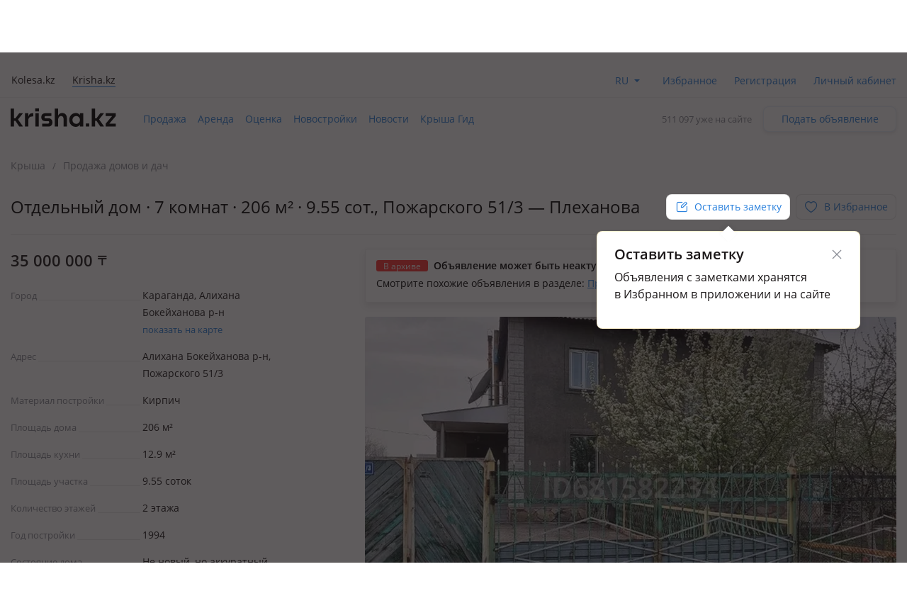

--- FILE ---
content_type: text/html; charset=UTF-8
request_url: https://krisha.kz/a/show/681582234
body_size: 20953
content:
<!DOCTYPE html>
<html>
<head>
    <meta charset="utf-8"/>
    <meta http-equiv="x-ua-compatible" content="ie=edge"/>
    <meta name="viewport" content="width=device-width, initial-scale=1">
    <title>Продажа - №681582234: Пожарского — Плеханова, Караганда, Алихана Бокейханова р-н — за 35000000 — Крыша</title>
    <meta name="description" content="«Крыша» - все бесплатные объявления: №681582234.двух этажный дом площадью 206 кв. м., расположен в тихом,...Караганда Қазақстандағы бағалар мен ұсыныстар."/>
            <meta name="keywords" content="Продажа, №681582234:, Пожарского, Плеханова, Караганда, Алихана, Бокейханова, 35000000, Крыша"/>
                            <link rel="alternate" href="https://krisha.kz/a/show/681582234" hreflang="ru"/>
                    <link rel="alternate" href="https://krisha.kz/kz/a/show/681582234" hreflang="kz"/>
                            <link rel="canonical" href="https://krisha.kz/a/show/681582234"/>
                    <link href="https://m.krisha.kz/a/show/681582234" media="only screen and (max-width: 640px)" rel="alternate" />
        <link rel="icon" type="image/x-icon" href="//krisha.kz/static/frontend/favicons/favicon.ico?v2">
<link rel="icon" type="image/png" href="//krisha.kz/static/frontend/favicons/favicon-64x64.png?v2" sizes="64x64">

<link rel="apple-touch-icon" sizes="57x57" href="//krisha.kz/static/frontend/favicons/apple-touch-icon-57x57.png?v1">
<link rel="apple-touch-icon" sizes="76x76" href="//krisha.kz/static/frontend/favicons/apple-touch-icon-76x76.png?v1">
<link rel="apple-touch-icon" sizes="120x120" href="//krisha.kz/static/frontend/favicons/apple-touch-icon-120x120.png?v1">
<link rel="apple-touch-icon" sizes="152x152" href="//krisha.kz/static/frontend/favicons/apple-touch-icon-152x152.png?v1">
<link rel="apple-touch-icon" sizes="180x180" href="//krisha.kz/static/frontend/favicons/apple-touch-icon.png?v1">

<link rel="manifest" href="//krisha.kz/static/frontend/manifest.json?v=1">
<meta name="msapplication-config" content="//krisha.kz/static/frontend/browserconfig.xml" />
<meta name="apple-mobile-web-app-title" content="Krisha.kz">
<meta name="application-name" content="Krisha.kz">
<meta name="theme-color" content="#ffdd61">
    <meta name="og:title" content="Продажа - №681582234: Пожарского — Плеханова, Караганда, Алихана Бокейханова р-н — за 35000000 — Крыша"/>
    <meta name="og:url" content="https://krisha.kz/a/show/681582234"/>
                <meta name="og:image" content="https://krisha-photos.kcdn.online/webp/cd/cd88e16c-d5f7-447d-b545-d0694a999379/1-400x300.jpg"/>
        <meta name="og:site_name" content="Krisha.kz"/>
                    <meta name="yandex-verification" content="f4a558e742872677" />
    <meta property="fb:pages" content="453858631376956" />
            <script id="jsdata">
        window.data = {"advert":{"id":681582234,"storage":"archive","commentsType":"adv","isCommentable":false,"isCommentableByEveryone":false,"isOnMap":true,"hasPrice":true,"price":35000000,"photos":[{"src":"https://krisha-photos.kcdn.online/webp/cd/cd88e16c-d5f7-447d-b545-d0694a999379/1-full.jpg","w":960,"h":1280,"title":"Продажа домов и дачи в Карагандинской обл.: Отдельный дом · 7 комнат · 206 м² · 9.55 сот., Пожарского 51/3 — Плеханова за 35 млн 〒 — фото 2","alt":"Отдельный дом · 7 комнат · 206 м² · 9.55 сот., Пожарского 51/3 — Плеханова за 35 млн 〒 в Караганде, Алихана Бокейханова р-н — фото 2"},{"src":"https://krisha-photos.kcdn.online/webp/cd/cd88e16c-d5f7-447d-b545-d0694a999379/2-full.jpg","w":960,"h":1280,"title":"Продажа домов и дачи в Карагандинской обл.: Отдельный дом · 7 комнат · 206 м² · 9.55 сот., Пожарского 51/3 — Плеханова за 35 млн 〒 — фото 3","alt":"Отдельный дом · 7 комнат · 206 м² · 9.55 сот., Пожарского 51/3 — Плеханова за 35 млн 〒 в Караганде, Алихана Бокейханова р-н — фото 3"},{"src":"https://krisha-photos.kcdn.online/webp/cd/cd88e16c-d5f7-447d-b545-d0694a999379/3-full.jpg","w":960,"h":1280,"title":"Продажа домов и дачи в Карагандинской обл.: Отдельный дом · 7 комнат · 206 м² · 9.55 сот., Пожарского 51/3 — Плеханова за 35 млн 〒 — фото 4","alt":"Отдельный дом · 7 комнат · 206 м² · 9.55 сот., Пожарского 51/3 — Плеханова за 35 млн 〒 в Караганде, Алихана Бокейханова р-н — фото 4"},{"src":"https://krisha-photos.kcdn.online/webp/cd/cd88e16c-d5f7-447d-b545-d0694a999379/4-full.jpg","w":960,"h":1280,"title":"Продажа домов и дачи в Карагандинской обл.: Отдельный дом · 7 комнат · 206 м² · 9.55 сот., Пожарского 51/3 — Плеханова за 35 млн 〒 — фото 5","alt":"Отдельный дом · 7 комнат · 206 м² · 9.55 сот., Пожарского 51/3 — Плеханова за 35 млн 〒 в Караганде, Алихана Бокейханова р-н — фото 5"},{"src":"https://krisha-photos.kcdn.online/webp/cd/cd88e16c-d5f7-447d-b545-d0694a999379/5-full.jpg","w":1280,"h":1280,"title":"Продажа домов и дачи в Карагандинской обл.: Отдельный дом · 7 комнат · 206 м² · 9.55 сот., Пожарского 51/3 — Плеханова за 35 млн 〒 — фото 6","alt":"Отдельный дом · 7 комнат · 206 м² · 9.55 сот., Пожарского 51/3 — Плеханова за 35 млн 〒 в Караганде, Алихана Бокейханова р-н — фото 6"},{"src":"https://krisha-photos.kcdn.online/webp/cd/cd88e16c-d5f7-447d-b545-d0694a999379/6-full.jpg","w":960,"h":1280,"title":"Продажа домов и дачи в Карагандинской обл.: Отдельный дом · 7 комнат · 206 м² · 9.55 сот., Пожарского 51/3 — Плеханова за 35 млн 〒 — фото 7","alt":"Отдельный дом · 7 комнат · 206 м² · 9.55 сот., Пожарского 51/3 — Плеханова за 35 млн 〒 в Караганде, Алихана Бокейханова р-н — фото 7"},{"src":"https://krisha-photos.kcdn.online/webp/cd/cd88e16c-d5f7-447d-b545-d0694a999379/7-full.jpg","w":1280,"h":960,"title":"Продажа домов и дачи в Карагандинской обл.: Отдельный дом · 7 комнат · 206 м² · 9.55 сот., Пожарского 51/3 — Плеханова за 35 млн 〒 — фото 8","alt":"Отдельный дом · 7 комнат · 206 м² · 9.55 сот., Пожарского 51/3 — Плеханова за 35 млн 〒 в Караганде, Алихана Бокейханова р-н — фото 8"},{"src":"https://krisha-photos.kcdn.online/webp/cd/cd88e16c-d5f7-447d-b545-d0694a999379/8-full.jpg","w":960,"h":1280,"title":"Продажа домов и дачи в Карагандинской обл.: Отдельный дом · 7 комнат · 206 м² · 9.55 сот., Пожарского 51/3 — Плеханова за 35 млн 〒 — фото 9","alt":"Отдельный дом · 7 комнат · 206 м² · 9.55 сот., Пожарского 51/3 — Плеханова за 35 млн 〒 в Караганде, Алихана Бокейханова р-н — фото 9"},{"src":"https://krisha-photos.kcdn.online/webp/cd/cd88e16c-d5f7-447d-b545-d0694a999379/9-full.jpg","w":960,"h":1280,"title":"Продажа домов и дачи в Карагандинской обл.: Отдельный дом · 7 комнат · 206 м² · 9.55 сот., Пожарского 51/3 — Плеханова за 35 млн 〒 — фото 10","alt":"Отдельный дом · 7 комнат · 206 м² · 9.55 сот., Пожарского 51/3 — Плеханова за 35 млн 〒 в Караганде, Алихана Бокейханова р-н — фото 10"},{"src":"https://krisha-photos.kcdn.online/webp/cd/cd88e16c-d5f7-447d-b545-d0694a999379/10-full.jpg","w":960,"h":1280,"title":"Продажа домов и дачи в Карагандинской обл.: Отдельный дом · 7 комнат · 206 м² · 9.55 сот., Пожарского 51/3 — Плеханова за 35 млн 〒 — фото 11","alt":"Отдельный дом · 7 комнат · 206 м² · 9.55 сот., Пожарского 51/3 — Плеханова за 35 млн 〒 в Караганде, Алихана Бокейханова р-н — фото 11"},{"src":"https://krisha-photos.kcdn.online/webp/cd/cd88e16c-d5f7-447d-b545-d0694a999379/11-full.jpg","w":960,"h":1280,"title":"Продажа домов и дачи в Карагандинской обл.: Отдельный дом · 7 комнат · 206 м² · 9.55 сот., Пожарского 51/3 — Плеханова за 35 млн 〒 — фото 12","alt":"Отдельный дом · 7 комнат · 206 м² · 9.55 сот., Пожарского 51/3 — Плеханова за 35 млн 〒 в Караганде, Алихана Бокейханова р-н — фото 12"},{"src":"https://krisha-photos.kcdn.online/webp/cd/cd88e16c-d5f7-447d-b545-d0694a999379/12-full.jpg","w":960,"h":1280,"title":"Продажа домов и дачи в Карагандинской обл.: Отдельный дом · 7 комнат · 206 м² · 9.55 сот., Пожарского 51/3 — Плеханова за 35 млн 〒 — фото 13","alt":"Отдельный дом · 7 комнат · 206 м² · 9.55 сот., Пожарского 51/3 — Плеханова за 35 млн 〒 в Караганде, Алихана Бокейханова р-н — фото 13"},{"src":"https://krisha-photos.kcdn.online/webp/cd/cd88e16c-d5f7-447d-b545-d0694a999379/13-full.jpg","w":960,"h":1280,"title":"Продажа домов и дачи в Карагандинской обл.: Отдельный дом · 7 комнат · 206 м² · 9.55 сот., Пожарского 51/3 — Плеханова за 35 млн 〒 — фото 14","alt":"Отдельный дом · 7 комнат · 206 м² · 9.55 сот., Пожарского 51/3 — Плеханова за 35 млн 〒 в Караганде, Алихана Бокейханова р-н — фото 14"},{"src":"https://krisha-photos.kcdn.online/webp/cd/cd88e16c-d5f7-447d-b545-d0694a999379/14-full.jpg","w":960,"h":1280,"title":"Продажа домов и дачи в Карагандинской обл.: Отдельный дом · 7 комнат · 206 м² · 9.55 сот., Пожарского 51/3 — Плеханова за 35 млн 〒 — фото 15","alt":"Отдельный дом · 7 комнат · 206 м² · 9.55 сот., Пожарского 51/3 — Плеханова за 35 млн 〒 в Караганде, Алихана Бокейханова р-н — фото 15"},{"src":"https://krisha-photos.kcdn.online/webp/cd/cd88e16c-d5f7-447d-b545-d0694a999379/15-full.jpg","w":960,"h":1280,"title":"Продажа домов и дачи в Карагандинской обл.: Отдельный дом · 7 комнат · 206 м² · 9.55 сот., Пожарского 51/3 — Плеханова за 35 млн 〒 — фото 16","alt":"Отдельный дом · 7 комнат · 206 м² · 9.55 сот., Пожарского 51/3 — Плеханова за 35 млн 〒 в Караганде, Алихана Бокейханова р-н — фото 16"}],"hasPackages":false,"title":"Отдельный дом · 7 комнат · 206 м² · 9.55 сот.","addressTitle":"Пожарского 51/3 — Плеханова","userType":"owner","square":206,"rooms":7,"ownerName":"Молдояров Нурлан","status":"archive","complexId":null,"map":{"lat":49.867710111838,"lon":73.02284138049,"zoom":14,"type":null},"sectionAlias":"prodazha","categoryId":62,"categoryAlias":"doma-dachi","address":{"district":"Alihana_Bokeyhanova_r-n","country":"Kazahstan","region":"Karagandinskaya_obl_","city":"Karaganda","street":"Pozharskogo","house_num":"51/3","corner_street":"Plehanova"},"isEstateVerified":false,"isOwnedByCurrentUser":false,"hasRelatedCompilation":false,"isBookingEnabled":false},"adverts":[{"id":681582234,"tempId":681582234,"storage":"archive","uuid":"cd88e16c-d5f7-447d-b545-d0694a999379","url":"//krisha.kz/a/show/681582234","title":"Отдельный дом · 7 комнат · 206 м² · 9.55 сот.","titleWithPrice":"Отдельный дом · 7 комнат · 206 м² · 9.55 сот. за 35&nbsp;млн&nbsp;<span class=\"currency-sign offer__currency\">〒</span>","city":"Караганда","address":"Пожарского 51/3 — Плеханова","fullAddress":"Караганда, Алихана Бокейханова р-н, Пожарского 51/3 — Плеханова","price":"35&nbsp;000&nbsp;000&nbsp;<span class=\"currency-sign offer__currency\">〒</span>","priceM2":169903,"priceM2Text":null,"daysInLive":1,"description":"2 этажа, 1994 г.п., жил. площадь 147.5 м², кухня 12.9 м², поливная вода: постоянно, электричество: есть, газ: можно подключить, потолки 3м., меблирована частично, Двух этажный дом площадью 206 кв. м., расположен в тихом, чистом, просторной районе (ЖБИ), 2 санузла с душевыми кабинами, 7 комнат. уча…","isFlatLayout":false,"isHouseLayout":false,"isLayout":false,"category":{"id":62,"name":"sell.house_dacha","label":"Продажа домов и дач","isDisabled":false},"owner":{"isPro":false,"isComplex":false,"isBuilder":false,"isOwner":true,"title":"Хозяин","label":{"title":"Хозяин недвижимости","name":"owner","color":"yellow"},"isChecked":false,"isCurrentUser":false},"nbPhotos":15,"photo":{"title":"Продажа домов и дачи в Карагандинской обл.: Отдельный дом · 7 комнат · 206 м² · 9.55 сот., Пожарского 51/3 — Плеханова за 35 млн 〒","alt":"Отдельный дом · 7 комнат · 206 м² · 9.55 сот., Пожарского 51/3 — Плеханова за 35 млн 〒 в Караганде, Алихана Бокейханова р-н","1x":"https://krisha-photos.kcdn.online/webp/cd/cd88e16c-d5f7-447d-b545-d0694a999379/1-280x175.jpg","1.5x":"https://krisha-photos.kcdn.online/webp/cd/cd88e16c-d5f7-447d-b545-d0694a999379/1-448x280.jpg","2x":"https://krisha-photos.kcdn.online/webp/cd/cd88e16c-d5f7-447d-b545-d0694a999379/1-560x350.jpg","3x":"https://krisha-photos.kcdn.online/webp/cd/cd88e16c-d5f7-447d-b545-d0694a999379/1-750x470.jpg","mainId":1,"isModerated":true,"count":15},"expiresAtText":"Будет перенесено в архив <b>в&nbsp;течение&nbsp;часа</b>","deletedAtText":"","expiresWarning":"Это объявление будет перенесено в архив в течение часа. Чтобы этого не случилось, продлите его.","isExpiresSoon":true,"isEstateVerified":false,"hiddenReason":{"reason":"","comment":""},"isEdited":false,"isBookingEnabled":false,"isEditable":false,"isRemovable":false,"isOwner":false,"addedAt":"2025-02-21","createdAt":"2023-01-09","hasAutoRe":false,"hasAutoUp":false,"hasPackages":false,"services":[],"contactsInfo":{"phonePreview":"+7 705 ","phonesNb":1},"isAgent":false,"statusBadge":[],"hasActiveBookingRequests":false,"hasPhoto":true,"paidServices":{"auto-re":{"name":"auto-re","apiName":"auto-re","successMessage":"Будет автоматически продлеваться каждые 7 дней","cancelMessage":"Не будет автоматически продлеваться","cancelTitle":null,"price":0,"title":"Автопродление","description":"Автоматически продлевать это объявление каждую неделю.","isCancelable":true,"icon":"re","quantity":1,"isApplied":false,"isAvailable":false,"isVisibleInCabinet":false,"advertId":681582234,"advertStorage":"archive","freeLockTime":"меньше часа","freeLockTimeSec":0,"buttonText":"Автопродление за 45 〒/нед.","additionalButtonText":"Автоматически продлевать это объявление каждую неделю.","unavailableMessage":"Услуга недоступна для этого объявления."},"auto-up":{"name":"auto-up","apiName":"auto-up","successMessage":"Будет автоматически подниматься в ТОП раз в сутки","cancelMessage":"Не будет автоматически подниматься в ТОП","cancelTitle":null,"price":0,"title":"Автоподнятие","description":"Объявление будет поднято выше бесплатных на 24 часа, каждый день.","isCancelable":true,"icon":"up","quantity":1,"isApplied":false,"isAvailable":false,"isVisibleInCabinet":false,"advertId":681582234,"advertStorage":"archive","freeLockTime":"меньше часа","freeLockTimeSec":0,"buttonText":"Поднимать в ТОП за 300 〒 в день","additionalButtonText":"Объявление будет поднято выше бесплатных на 24 часа, каждый день.","unavailableMessage":"Услуга недоступна для этого объявления."},"archive-re":{"name":"archive-re","apiName":"re","successMessage":"Объявление восстановлено","cancelMessage":null,"cancelTitle":null,"price":0,"title":"Восстановить","description":"Ваше объявление проживет на сайте 7 дней с момента восстановления.","isCancelable":false,"icon":"re","quantity":1,"isApplied":true,"isAvailable":true,"isVisibleInCabinet":true,"advertId":681582234,"advertStorage":"archive","freeLockTime":"меньше часа","freeLockTimeSec":0,"buttonText":"Восстановить бесплатно","additionalButtonText":"","unavailableMessage":""},"hot":{"name":"hot","apiName":"hot","successMessage":"Помещено в Горячие","cancelMessage":null,"cancelTitle":null,"price":300,"title":"Отправить в Горячие","description":"Объявление попадёт в горячие предложения. Каждый посетитель сайта или приложения видит объявление в 4 раза чаще.","isCancelable":false,"icon":"hot","quantity":1,"isApplied":true,"isAvailable":false,"isVisibleInCabinet":false,"advertId":681582234,"advertStorage":"archive","freeLockTime":"меньше часа","freeLockTimeSec":0,"buttonText":"Отправить в Горячие за 300 〒","additionalButtonText":"Добавьте фото в объявления, чтобы разместить в горячих.","unavailableMessage":"<a href=\"/my/?returnUrl=https%3A%2F%2Fkrisha.kz%2Fmy%2Fphotos%3Fid%3D681582234\" class=\"menu-item-photo\">Добавьте фото</a> в объявление, чтобы разместить в горячих."},"plus-b2b-one":{"name":"plus-b2b-one","apiName":"plus-b2b-one","successMessage":"Подписка успешно подключена","cancelMessage":null,"cancelTitle":null,"price":3572,"title":"Подписка на месяц","description":"Подписка Krisha PLUS","isCancelable":false,"icon":"","quantity":1,"isApplied":false,"isAvailable":false,"isVisibleInCabinet":false,"advertId":681582234,"advertStorage":"archive","freeLockTime":"меньше часа","freeLockTimeSec":0,"buttonText":"Подписка на месяц","additionalButtonText":"","unavailableMessage":"Услуга недоступна для этого объявления."},"plus-b2c-one":{"name":"plus-b2c-one","apiName":"plus-b2c-one","successMessage":"paidServices.plus-b2c-one.successMessage","cancelMessage":null,"cancelTitle":null,"price":2852,"title":"Подписка на месяц","description":"paidServices.plus-b2c-one.description","isCancelable":false,"icon":"","quantity":1,"isApplied":false,"isAvailable":false,"isVisibleInCabinet":false,"advertId":681582234,"advertStorage":"archive","freeLockTime":"меньше часа","freeLockTimeSec":0,"buttonText":"Подписка на месяц","additionalButtonText":"","unavailableMessage":"Услуга недоступна для этого объявления."},"limit-pay":{"name":"limit-pay","apiName":"limit-pay","successMessage":"Объявление успешно оплачено и отправлено модератору.","cancelMessage":null,"cancelTitle":null,"price":45,"title":"Опубликовать","description":"Объявление будет опубликовано на сайте после оплаты и проверки модератором.","isCancelable":false,"icon":null,"quantity":1,"isApplied":true,"isAvailable":false,"isVisibleInCabinet":false,"advertId":681582234,"advertStorage":"archive","freeLockTime":"меньше часа","freeLockTimeSec":0,"buttonText":"Опубликовать за 45 〒","additionalButtonText":"","unavailableMessage":"Услуга недоступна для этого объявления."},"re":{"name":"re","apiName":"re","successMessage":"Продлено на 7 дней","cancelMessage":null,"cancelTitle":null,"price":0,"title":"Продлить","description":"Объявление будет на сайте 7 дней с момента продления.","isCancelable":false,"icon":"re","quantity":1,"isApplied":true,"isAvailable":true,"isVisibleInCabinet":false,"advertId":681582234,"advertStorage":"archive","freeLockTime":"меньше часа","freeLockTimeSec":0,"buttonText":"Продлить бесплатно","additionalButtonText":"","unavailableMessage":"Вы недавно продлевали это объявление. Бесплатное продление доступно раз в сутки."},"up":{"name":"up","apiName":"up","successMessage":"Отправлено в ТОП","cancelMessage":null,"cancelTitle":null,"price":300,"title":"Отправить в ТОП","description":"Объявление поднято в поиске выше бесплатных на 24 часа.","isCancelable":false,"icon":"up","quantity":1,"isApplied":true,"isAvailable":false,"isVisibleInCabinet":false,"advertId":681582234,"advertStorage":"archive","freeLockTime":"меньше часа","freeLockTimeSec":0,"buttonText":"Отправить в ТОП за 300 〒","additionalButtonText":"24 часа выше бесплатных объявлений","unavailableMessage":"Услуга недоступна для этого объявления."},"up-gold":{"name":"up-gold","apiName":"up-gold","successMessage":"Отправлено в ТОП","cancelMessage":null,"cancelTitle":null,"price":390,"title":"Отправить в ТОП","description":"Объявление поднято в поиске выше бесплатных на 24 часа.","isCancelable":false,"icon":"up","quantity":1,"isApplied":false,"isAvailable":false,"isVisibleInCabinet":false,"advertId":681582234,"advertStorage":"archive","freeLockTime":"меньше часа","freeLockTimeSec":0,"buttonText":"Отправить в ТОП за 390 〒","additionalButtonText":"24 часа выше бесплатных объявлений","unavailableMessage":"Услуга недоступна для этого объявления."},"up-premium":{"name":"up-premium","apiName":"up-premium","successMessage":"Отправлено в ТОП","cancelMessage":null,"cancelTitle":null,"price":450,"title":"Отправить в ТОП","description":"Объявление поднято в поиске выше бесплатных на 24 часа.","isCancelable":false,"icon":"up","quantity":1,"isApplied":false,"isAvailable":false,"isVisibleInCabinet":false,"advertId":681582234,"advertStorage":"archive","freeLockTime":"меньше часа","freeLockTimeSec":0,"buttonText":"Отправить в ТОП за 450 〒","additionalButtonText":"24 часа выше бесплатных объявлений","unavailableMessage":"Услуга недоступна для этого объявления."},"s":{"name":"s","apiName":"s","successMessage":"Помечено флажком «Срочно, торг»","cancelMessage":"Снят флажок «Срочно, торг»","cancelTitle":"Убрать «Срочно, торг»","price":90,"title":"Срочно, торг","description":"Такая метка вызывает на 60% больше интереса у покупателей.","isCancelable":true,"icon":"urgent","quantity":1,"isApplied":false,"isAvailable":false,"isVisibleInCabinet":false,"advertId":681582234,"advertStorage":"archive","freeLockTime":"меньше часа","freeLockTimeSec":0,"buttonText":"Поставить «Срочно, торг» за 90 〒","additionalButtonText":"","unavailableMessage":"Услуга недоступна для этого объявления."},"paid-auto-re":{"name":"paid-auto-re","apiName":"paid-auto-re","successMessage":"paidServices.paid-auto-re.successMessage","cancelMessage":null,"cancelTitle":null,"price":45,"title":"Продлить","description":"Автоматически продлевать это объявление.","isCancelable":false,"icon":"re","quantity":1,"isApplied":true,"isAvailable":true,"isVisibleInCabinet":false,"advertId":681582234,"advertStorage":"archive","freeLockTime":"меньше часа","freeLockTimeSec":0,"buttonText":"Продлить на неделю за 45 〒","additionalButtonText":"","unavailableMessage":"Вы недавно продлевали это объявление. Бесплатное продление доступно раз в сутки."},"pack-5-limit":{"name":"pack-5-limit","apiName":"pack-5-limit","successMessage":"Куплен пакет размещений","cancelMessage":null,"cancelTitle":null,"price":200,"title":"5 объявлений сверх лимита","description":"Действует 7 дней","isCancelable":false,"icon":null,"quantity":1,"isApplied":false,"isAvailable":false,"isVisibleInCabinet":false,"advertId":681582234,"advertStorage":"archive","freeLockTime":"меньше часа","freeLockTimeSec":0,"buttonText":"5 объявлений по 40 〒","additionalButtonText":"","unavailableMessage":"Услуга недоступна для этого объявления.","shortButtonText":"5"},"pack-15-limit":{"name":"pack-15-limit","apiName":"pack-15-limit","successMessage":"Куплен пакет размещений","cancelMessage":null,"cancelTitle":null,"price":570,"title":"15 объявлений сверх лимита","description":"Действует 7 дней","isCancelable":false,"icon":null,"quantity":1,"isApplied":false,"isAvailable":false,"isVisibleInCabinet":false,"advertId":681582234,"advertStorage":"archive","freeLockTime":"меньше часа","freeLockTimeSec":0,"buttonText":"15 объявлений по 38 〒","additionalButtonText":"","unavailableMessage":"Услуга недоступна для этого объявления.","shortButtonText":"15"},"pack-25-limit":{"name":"pack-25-limit","apiName":"pack-25-limit","successMessage":"Куплен пакет размещений","cancelMessage":null,"cancelTitle":null,"price":825,"title":"25 объявлений сверх лимита","description":"Действует 7 дней","isCancelable":false,"icon":null,"quantity":1,"isApplied":false,"isAvailable":false,"isVisibleInCabinet":false,"advertId":681582234,"advertStorage":"archive","freeLockTime":"меньше часа","freeLockTimeSec":0,"buttonText":"25 объявлений по 33 〒","additionalButtonText":"","unavailableMessage":"Услуга недоступна для этого объявления.","shortButtonText":"25"},"pack-35-limit":{"name":"pack-35-limit","apiName":"pack-35-limit","successMessage":"Куплен пакет размещений","cancelMessage":null,"cancelTitle":null,"price":1015,"title":"35 объявлений сверх лимита","description":"Действует 7 дней","isCancelable":false,"icon":null,"quantity":1,"isApplied":false,"isAvailable":false,"isVisibleInCabinet":false,"advertId":681582234,"advertStorage":"archive","freeLockTime":"меньше часа","freeLockTimeSec":0,"buttonText":"35 объявлений по 29 〒","additionalButtonText":"","unavailableMessage":"Услуга недоступна для этого объявления.","shortButtonText":"35"},"pack-55-limit":{"name":"pack-55-limit","apiName":"pack-55-limit","successMessage":"Куплен пакет размещений","cancelMessage":null,"cancelTitle":null,"price":1320,"title":"55 объявлений сверх лимита","description":"Действует 7 дней","isCancelable":false,"icon":null,"quantity":1,"isApplied":false,"isAvailable":false,"isVisibleInCabinet":false,"advertId":681582234,"advertStorage":"archive","freeLockTime":"меньше часа","freeLockTimeSec":0,"buttonText":"55 объявлений по 24 〒","additionalButtonText":"","unavailableMessage":"Услуга недоступна для этого объявления.","shortButtonText":"55"},"pack-100-limit":{"name":"pack-100-limit","apiName":"pack-100-limit","successMessage":"Куплен пакет размещений","cancelMessage":null,"cancelTitle":null,"price":1900,"title":"100 объявлений сверх лимита","description":"Действует 7 дней","isCancelable":false,"icon":null,"quantity":1,"isApplied":false,"isAvailable":false,"isVisibleInCabinet":false,"advertId":681582234,"advertStorage":"archive","freeLockTime":"меньше часа","freeLockTimeSec":0,"buttonText":"100 объявлений по 19 〒","additionalButtonText":"","unavailableMessage":"Услуга недоступна для этого объявления.","shortButtonText":"100"},"saved-search":{"name":"saved-search","apiName":"saved-search","successMessage":"paidServices.saved-search.successMessage","cancelMessage":null,"cancelTitle":null,"price":950,"title":"Подписка на поиск","description":"paidServices.saved-search.description","isCancelable":false,"icon":"","quantity":1,"isApplied":false,"isAvailable":false,"isVisibleInCabinet":false,"advertId":681582234,"advertStorage":"archive","freeLockTime":"меньше часа","freeLockTimeSec":0,"buttonText":"Подписка на поиск","additionalButtonText":"","unavailableMessage":"Услуга недоступна для этого объявления."},"map-mark":{"name":"map-mark","apiName":"map-mark","successMessage":"Продвижение на карте включено","cancelMessage":null,"cancelTitle":null,"price":1200,"title":"Продвигать на карте","description":"Фото и яркий значок сделают объявление заметным на карте. Действует 7 дней","isCancelable":false,"icon":"","quantity":1,"isApplied":false,"isAvailable":false,"isVisibleInCabinet":false,"advertId":681582234,"advertStorage":"archive","freeLockTime":"меньше часа","freeLockTimeSec":0,"buttonText":"Продвигать на карте за 1200 ₸","additionalButtonText":"7 дней ярче всех","unavailableMessage":"Услуга недоступна для этого объявления."}}}],"analysisUrl":"/analytics/aPriceAnalysis/","platform":"desktop","utm":"","phonesUrl":"/a/ajaxPhones?id=681582234","claims":{"getReasonsUrl":"/claim/ajaxGetReasons/"},"agent":{"landingUrl":"https://krisha.kz/agents/buy?from=advert&geoId=385","getReasonsUrl":"/agent/ajaxGetReasons/"},"creditIsEnabled":false,"creditInfo":null,"user":{"phones":{"main":null},"accountFill":null,"balanceAmount":0,"email":null,"globalId":null,"hasActiveSubscription":false,"id":null,"identificationInfo":null,"isAgent":false,"isBuilder":false,"isBuilderOrComplex":false,"isCompany":false,"isComplex":false,"isGuest":true,"isIdentified":false,"isOwner":false,"isPro":false,"isSpecialist":false,"isStatusVerified":false,"locale":"","logoImg":null,"name":null,"type":null,"typeAlias":null,"xdmAssetUrl":"https://id.kolesa.kz/authToken.js"},"settings":{"showTextTranslation":true},"searchAnalytics":null,"dGisRegions":[{"name":"Алматы","bounds":[[43.311356,76.721521],[43.366891,76.698817],[43.442281,76.69697],[43.495902,76.773217],[43.478949,76.887808],[43.491006,76.919061],[43.461021,76.964974],[43.475405,77.024019],[43.468224,77.071052],[43.420876,77.111197],[43.384974,77.092545],[43.350398,77.121697],[43.288623,77.130764],[43.243627,77.160741],[43.073856,77.107785],[43.070938,77.089632],[43.034066,77.077184],[43.049618,76.966515],[43.033771,76.943479],[43.037882,76.906183],[43.083947,76.900697],[43.103095,76.741722],[43.167253,76.70909],[43.311356,76.721521]]},{"name":"Астана","bounds":[[50.949137,71.25763],[51.015405,71.15911],[51.259035,71.127413],[51.306666,71.33122],[51.331666,71.641526],[51.378815,71.718671],[51.217734,71.842987],[51.02963,71.87991],[50.971068,71.86563],[50.928205,71.609524],[50.949137,71.25763]]},{"name":"Караганда","bounds":[[49.97048,72.86687],[50.031985,72.864145],[50.071579,72.830379],[50.132364,72.835457],[50.159294,72.846029],[50.192972,72.930852],[50.170885,73.145574],[50.157115,73.166584],[50.153223,73.353485],[50.005306,73.413468],[49.686854,73.38921],[49.65147,73.2999],[49.637712,73.198415],[49.688026,72.861947],[49.738372,72.877067],[49.97048,72.86687]]},{"name":"Павлодар","bounds":[[52.214201,77.223834],[52.014535,77.241662],[51.991758,76.992875],[51.989277,76.9173],[52.020351,76.769674],[52.166653,76.660819],[52.180226,76.600238],[52.229329,76.645111],[52.439188,76.675924],[52.479541,76.992228],[52.446979,77.235345],[52.214201,77.223834]]},{"name":"Уральск","bounds":[[51.248864,51.568736],[51.225437,51.580605],[51.155685,51.56813],[51.03227,51.241077],[51.048987,51.217932],[51.217896,51.272711],[51.243037,51.258108],[51.293382,51.265796],[51.295239,51.323377],[51.31411,51.353126],[51.281324,51.446775],[51.289132,51.535491],[51.248864,51.568736]]},{"name":"Усть-Каменогорск","bounds":[[49.798516,82.661138],[49.841691,82.545707],[49.846928,82.44862],[49.92013,82.392522],[49.961702,82.454],[50.045936,82.43318],[50.059192,82.450724],[50.057306,82.715976],[50.028657,82.806336],[50.00252,82.796278],[49.864261,82.911019],[49.819293,82.904611],[49.801722,82.95274],[49.761077,82.980783],[49.762443,82.834545],[49.798516,82.661138]]},{"name":"Шымкент","bounds":[[42.43852,69.416245],[42.436468,69.802137],[42.242484,69.799675],[42.244521,69.414967],[42.43852,69.416245]]},{"name":"Петропавловск","bounds":[[54.952036,69.347885],[54.797665,69.266608],[54.763737,69.198513],[54.847098,68.951741],[54.879526,68.973207],[54.883477,68.994401],[54.922347,68.995059],[54.982374,69.075263],[54.996193,69.147545],[54.952036,69.347885]]},{"name":"Костанай","bounds":[[53.081786,63.570864],[53.060798,63.541088],[53.101271,63.459462],[53.125499,63.510712],[53.201547,63.455974],[53.216818,63.485376],[53.256371,63.484464],[53.31686,63.624834],[53.291543,63.646629],[53.288387,63.746165],[53.161294,63.629891],[53.157604,63.673836],[53.081786,63.570864]]},{"name":"Кокшетау","bounds":[[53.276659,69.004116],[53.318062,68.997167],[53.327877,69.167949],[53.39313,69.161429],[53.383133,69.274826],[53.397231,69.277034],[53.404166,69.315124],[53.370948,69.327714],[53.365164,69.426323],[53.377566,69.615022],[53.305991,69.762747],[53.20418,69.867178],[53.155209,70.039459],[53.165043,70.24582],[53.153623,70.368026],[53.116561,70.404051],[52.928993,70.478959],[52.871445,70.201804],[52.895084,70.179755],[52.904612,70.141435],[52.819776,69.911928],[52.812507,69.682352],[52.828986,69.557302],[52.938954,69.320958],[52.881871,69.146486],[52.910955,69.012816],[53.140112,69.147482],[53.224041,69.27637],[53.225447,69.012491],[53.276659,69.004116]]},{"name":"Атырау","bounds":[[47.15804,51.81079],[47.185327,51.773854],[47.206253,51.783515],[47.218498,51.838706],[47.208672,51.861149],[47.175483,51.876595],[47.184051,51.983982],[47.159303,52.057235],[47.149367,52.067301],[47.140455,52.044594],[47.121763,52.046404],[47.095943,52.091744],[47.045744,51.972771],[47.054367,51.928291],[47.009789,51.917185],[47.012164,51.882894],[47.039007,51.873782],[47.008341,51.837904],[47.013373,51.823097],[47.05764,51.852235],[47.049269,51.819873],[47.104107,51.780297],[47.15804,51.81079]]},{"name":"Актобе","bounds":[[50.565431,57.131233],[50.584455,57.29241],[50.522876,57.319324],[50.507563,57.456565],[50.537321,57.508771],[50.489218,57.653998],[50.502943,57.702377],[50.488773,57.760821],[50.410886,57.770117],[50.374648,57.71458],[50.353087,57.76243],[50.330205,57.773313],[50.275572,57.744175],[50.257032,57.755202],[50.241394,57.669871],[50.19675,57.687866],[50.188895,57.573892],[50.169447,57.558014],[50.121144,57.425888],[50.120826,57.148367],[50.152601,56.977926],[50.21554,56.914478],[50.275119,56.94188],[50.313889,56.88205],[50.343913,56.862849],[50.3877,56.861403],[50.556581,57.073194],[50.565431,57.131233]]},{"name":"Актау","bounds":[[43.559453,50.989242],[43.960347,50.700278],[44.143806,50.548767],[44.173939,50.310331],[44.240731,50.159119],[44.316906,50.077464],[44.386403,50.050169],[44.549467,50.033572],[44.758753,49.924839],[44.834275,49.858647],[44.920822,49.815392],[45.023361,49.816353],[45.094706,49.847194],[45.134367,49.8831],[45.186872,50.017069],[45.198264,50.314389],[45.185556,50.4106],[45.080803,50.707747],[45.115622,50.871631],[45.264022,51.078633],[45.462642,51.269189],[45.507019,51.342392],[45.592703,51.730008],[45.534531,52.155669],[45.552439,52.290372],[45.607825,52.471922],[45.719714,52.541508],[46.091373,53.021861],[46.012055,53.191789],[46.0156,53.684004],[46.127348,53.895303],[46.192437,53.968557],[46.24613,53.971735],[46.257033,54.30769],[46.30105,54.504746],[46.323051,54.692764],[46.363543,54.832578],[46.379528,55.089586],[46.367362,55.270475],[46.520131,55.487919],[46.421094,55.602653],[46.419648,55.657382],[46.399684,55.698046],[46.401193,55.81798],[46.349698,55.824929],[46.305272,55.860157],[46.276012,55.820425],[46.251191,55.837026],[46.237314,55.90249],[46.260008,55.95692],[46.210459,55.981457],[46.211476,56.04476],[46.154545,56.121737],[46.135755,56.201516],[46.151583,56.286168],[46.132189,56.46663],[46.097356,56.516505],[46.005868,56.552526],[45.926133,56.605778],[45.177249,56.744109],[45.000314,55.998743],[41.324124,56.001508],[41.331786,55.876714],[41.297155,55.816356],[41.278338,55.811717],[41.302058,55.743336],[41.293192,55.721496],[41.279493,55.727086],[41.282813,55.63561],[41.246392,55.603316],[41.272913,55.600034],[41.27195,55.576874],[41.294407,55.567019],[41.287966,55.545235],[41.27561,55.557026],[41.259293,55.542728],[41.251587,55.499612],[41.269299,55.450623],[41.293651,55.442191],[41.279495,55.430472],[41.337222,55.398313],[41.390882,55.315465],[41.604653,55.119606],[41.699339,55.066234],[41.833213,54.949976],[41.906308,54.952115],[41.928325,54.928925],[42.052549,54.779482],[42.379087,54.21781],[42.288924,53.570558],[42.121175,52.984788],[41.761967,52.449984],[41.719338,52.335076],[41.724447,52.259144],[42.117106,52.229019],[42.212153,52.258633],[42.469697,52.440644],[42.601758,52.392847],[42.6508,52.195397],[42.695872,51.836542],[42.757403,51.737094],[42.893483,51.635567],[42.967481,51.557783],[43.003889,51.262286],[43.05145,51.132642],[43.123231,51.077578],[43.160703,51.071017],[43.450783,51.096811],[43.559453,50.989242]]}],"crime":{"api":"https://krisha.kz/ms/geodata/crime","button":"Преступность","title":"Показатели преступности"},"svgIconsUrl":"//krisha.kz/static/frontend/svg/sprite-icons.076c2fc03ad3cdfca852.svg","app":"Frontend","baseHostname":"krisha.kz","mobileHostname":"m.krisha.kz","cookieDomain":".krisha.kz","isRemoteResourcesEnabled":true,"isDebug":false,"isWebView":false,"route":"a:show","controller":"a","action":"show","ab":[],"isFavoritesEnabled":true,"photoHost":"krisha-photos.kcdn.online","views":{"host":"http://views:8080","location":"ms/views"},"centrifuge":{"url":"wss://ws.krisha.kz/v2/connection/websocket"},"config":{"statusBarHeight":0,"isProduction":true,"isDevelopment":false,"isTesting":false,"sentry":{"isEnabled":true,"blackList":"closest, window.Ya.adfoxCode, adFoxAdaptive, NS_ERROR_STORAGE_IOERR, enterprise"},"bucky":{"host":"/ms/rum","aggregationInterval":100,"sample":10},"photosCDN":{"cookieName":"kr_cdn_host","defaultHost":"krisha-photos.kcdn.online"},"staticLink":"//krisha.kz/static/frontend","nps":{"url":"https://krisha.kz/ms/nps/v2"},"yandexMaps":{"apiKey":"8005a76b-66c7-44b3-8f94-355bbff74d27"},"eventStream":{"hostsEndpoint":"https://app.krisha.kz/events.json","topic":"krisha-frontend-user-events-prod"},"spaMobileHost":"https://m.krisha.kz","region":{"autocompleteUrl":"/region/ajaxAutocomplete","parentChainUrl":"/region/ajaxParentChain"}},"ipInfo":{"ip":"18.217.233.150","ipCity":"Columbus","ipCountry":"US"},"appUrl":"https://app.krisha.kz","appToken":"8efbNoD0eUZ1sZcRIUOP7o6xLtLB%2FMhGXmybQneC2MJWqIiv%2FrQ47fbbvKNcHfeYqOOVnn5c4U%2B%2FeQYwAZ0EJo%2F4fFI6mbW5A%2FKdU7hPUZ1rKF0GH%2FvBLqn3o0H5NmpgmJhHGaL6c1TWRn9RtE%2Fw%2BfY0IYvQl4CQDF3iBDsNaRMIxNvXXNqWk25EeRBxOtaisILEuZzh4aT2rxFRf%2FKOIIk3KlZsu6Uvg0qVZLVqen0%3D"};
    </script>
    
    <link rel="preload" href="//krisha.kz/static/frontend/fonts/OpenSans-Regular.woff2" as="font" type="font/woff2" crossorigin="anonymous">
    <link rel="preload" href="//krisha.kz/static/frontend/fonts/OpenSans-Semibold.woff2" as="font" type="font/woff2" crossorigin="anonymous">
            
            
            
            <link rel="stylesheet" type="text/css" href="//krisha.kz/static/frontend/css/main-common.829ad9c32c.css" />
<link rel="stylesheet" type="text/css" href="//krisha.kz/static/frontend/css/main-complex.5422334dec.css" />
<link rel="stylesheet" type="text/css" href="//krisha.kz/static/frontend/css/main-a-show.77e796734b.css" />

            
            <script type="application/javascript">var YaDirectParams = {
                stat_id: 5,
                ad_format: "direct",
                font_size: 1,
                type: "oldHorizontal",
                limit: 1,
                title_font_size: 3,
                links_underline: true,
                site_bg_color: "FFF2CF",
                bg_color: "FFF2CF",
                title_color: "996633",
                url_color: "0066CC",
                text_color: "996633",
                hover_color: "FF0000",
                favicon: true,
                no_sitelinks: true
            };
;
var googletag = googletag || {};
                    googletag.cmd = googletag.cmd || [];
                    googletag.cmd.push(function() {
                    googletag.defineSlot('/21685517069/Krisha_Homepage_Top_new', [[970,90],[900,90],[980,90],[728,90]], 'div-gpt-ad-1536297276650-0').addService(googletag.pubads());
googletag.defineSlot('/21685517069/Krisha_Ad_Right_new', [[300,600]], 'div-gpt-ad-1535089028844-0').addService(googletag.pubads());
googletag.defineSlot('/21685517069/Krisha_Homepage_Right_new', [[240,400],[300,250]], 'div-gpt-ad-1536297647391-0').addService(googletag.pubads());
googletag.defineSlot('/47763208/krisha_ns_advert2', [[960,100]], 'div-gpt-ad-1501237829036-0').addService(googletag.pubads());

                    googletag.pubads().collapseEmptyDivs();
                    googletag.pubads().setTargeting('kr_category_id', '62');
googletag.pubads().setTargeting('kr_city', 'Караганда');
googletag.pubads().setTargeting('kr_url', '/a/show/*');
googletag.pubads().setTargeting('kr_price', '18000001-36000000');

                    googletag.enableServices();
                    });
                function adFoxAdaptive(data) {
                    var params = {
                        ownerId: 260188,
                        containerId: data.id,
                        params: {
                            pp: data.pp || '',
                            ps: data.ps || '',
                            p1: data.p1 || '',
                            p2: data.p2 || '',
                            puid1: '',
                            puid2: '',
                            puid3: ''
                        }
                    };
                    
                    var devices = ['desktop', 'tablet', 'phone'];
                    var deviceOptions = {
                        tabletWidth: 830,
                        phoneWidth: 480,
                        isAutoReloads: false
                    };
                    
                    if (window.Ya && window.Ya.adfoxCode) {
                        window.Ya.adfoxCode.createAdaptive(params, devices, deviceOptions);
                    } else {
                        window.addEventListener('DOMContentLoaded', function() {
                            if (window.Ya && window.Ya.adfoxCode) {
                                window.Ya.adfoxCode.createAdaptive(params, devices, deviceOptions);
                            }
                        });
                    }
                }</script>
            <script src="https://yastatic.net/pcode/adfox/loader.js" crossorigin="anonymous" defer></script>
            <script src="https://an.yandex.ru/system/widget.js" async></script>
            
            <script type="text/javascript">window.digitalData = {"version":"1.1.2","website":{"type":"desktop","section":"krisha","language":"ru","currency":"KZT","environment":"production"},"page":{"type":"product","category":"Advert Product Detail","referrer":""},"user":{"isLoggedIn":false,"isReturning":false},"product":{"id":681582234,"storage":"archive","section":"sell","category_string":"house_dacha","category":["sell","house_dacha"],"categoryId":62,"appliedPaidServices":["Восстановить","Отправить в Горячие","Опубликовать","Продлить","Отправить в ТОП","Продлить"],"offerType":"prodazha","objectType":"doma-dachi","latLng":"49.8447,73.1053","type":"product","seller":{"id":77170,"isChecked":false,"name":"Молдояров Нурлан","type":"owner","status":"new"},"city":"","region":"KZ-KAR"}};</script>
                <script type='text/javascript'>
    (function (i, s, o, g, r, a, m) {
        i['GoogleAnalyticsObject'] = r;
        i[r] = i[r] || function () {
                    (i[r].q = i[r].q || []).push(arguments)
                }, i[r].l = 1 * new Date();
        a = s.createElement(o),
                m = s.getElementsByTagName(o)[0];
        a.async = 1;
        a.src   = g;
        m.parentNode.insertBefore(a, m)
    })(window, document, 'script', 'https://www.google-analytics.com/analytics.js', 'ga');

    ga('create', 'UA-20095530-1', 'krisha.kz');
    ga('require', 'GTM-PM9LL5D');

    var utmcampaign, utmsource, utmcontent;

    var OpenStatParser = {
        _params:             {},
        _parsed:             false,
        _decode64:           function (data) {
            if (typeof window['atob'] === 'function') {
                return atob(data);
            }

            var b64 = "ABCDEFGHIJKLMNOPQRSTUVWXYZabcdefghijklmnopqrstuvwxyz0123456789+/=";
            var o1, o2, o3, h1, h2, h3, h4, bits, i = 0,
                ac                                  = 0,
                dec                                 = "",
                tmp_arr                             = [];

            if (!data) {
                return data;
            }

            data += '';

            do {
                h1 = b64.indexOf(data.charAt(i++));
                h2 = b64.indexOf(data.charAt(i++));
                h3 = b64.indexOf(data.charAt(i++));
                h4 = b64.indexOf(data.charAt(i++));

                bits = h1 << 18 | h2 << 12 | h3 << 6 | h4;

                o1 = bits >> 16 & 0xff;
                o2 = bits >> 8 & 0xff;
                o3 = bits & 0xff;

                if (h3 == 64) {
                    tmp_arr[ac++] = String.fromCharCode(o1);
                } else if (h4 == 64) {
                    tmp_arr[ac++] = String.fromCharCode(o1, o2);
                } else {
                    tmp_arr[ac++] = String.fromCharCode(o1, o2, o3);
                }
            } while (i < data.length);

            dec = tmp_arr.join('');

            return dec;
        },
        _parse:              function () {
            var prmstr   = window.location.search.substr(1);
            var prmarr   = prmstr.split('&');
            this._params = {};

            for (var i = 0; i < prmarr.length; i++) {
                var tmparr              = prmarr[i].split('=');
                this._params[tmparr[0]] = tmparr[1];
            }

            this._parsed = true;
        },
        hasMarker:           function () {
            if (!this._parsed) {
                this._parse();
            }
            return (typeof this._params['_openstat'] !== 'undefined') ? true : false;
        },
        buildCampaignParams: function () {
            if (!this.hasMarker()) {
                return false;
            }

            var
                    openstat = this._decode64(this._params['_openstat']),
                    statarr  = openstat.split(';');

            utmcampaign = statarr[3];
            utmsource   = statarr[0];
            utmcontent  = statarr[2];
        }
    };

    if (OpenStatParser.hasMarker()) {
        var campaignParams = OpenStatParser.buildCampaignParams();

        if (campaignParams !== false) {
            ga('set', {
                'campaignName':    utmcampaign,
                'campaignSource':  utmsource,
                'campaignMedium':  'cpc',
                'campaignContent': utmcontent
            });
        }
    }

    var advertPrice = '35000000';

    // отправляем цену внутри объявления при первичном collect
    if ((window.data.route === 'a:show' || window.data.route === 'advert:show') && advertPrice) {
        ga('set', 'metric1', advertPrice);
    }

    if (digitalData.website && digitalData.website.type) {
        ga('set', 'dimension8', digitalData.website.type);
    }

    ga('require', 'displayfeatures');
    ga('send', 'pageview');
</script>
        <!-- Google tag (gtag.js) for Google Analytics 4 -->
<script async src="https://www.googletagmanager.com/gtag/js?id=G-6YZLS7YDS7"></script>
<script>
    window.dataLayer = window.dataLayer || [];
    window.gtag = function () { dataLayer.push(arguments); }

    window.gtag('js', new Date());
    window.gtag('config', 'G-6YZLS7YDS7');
</script>
<!-- End Google Tag Manager -->        <script>
    /**
     * Собирает ошибки по фоткам с хранилиша Крыши в window.photoLoadErrors
     */
    (function() {
        window.photoLoadErrors = [];

        var KRISHA_IMAGE_PATTERN = 'photos-kr';
        var onError              = function(e) {
            var element = e.target;

            if (
                (element.src && element.src.match(KRISHA_IMAGE_PATTERN)) ||
                (element.srcset && element.srcset.match(KRISHA_IMAGE_PATTERN))
            ) {
                window.photoLoadErrors.push(element);
            }
        };

        // useCapture: true - чтобы сработал "захват" события сверху-вниз
        document.addEventListener('error', onError, true);
    })();
</script>
</head>
<body class="a-show-page favorites-not-updated">
<script>
    (function () {
        var isSvgSupported  = document.implementation.hasFeature("http://www.w3.org/TR/SVG11/feature#Image", "1.1"),
            hasLocalStorage;

        try {
            hasLocalStorage = 'localStorage' in window && window.localStorage !== null;
        } catch (e) {
            hasLocalStorage = false;
        }

        function insertSvg(data) {
            var div = document.createElement("div");

            div.className = 'svg-container';
            div.innerHTML = data;
            document.body.insertBefore(div, document.body.childNodes[0]);
        }

        function getSvgSprite(name, url) {
            var cacheKey = name,
                urlKey   = name + 'Url',
                svgRequest,
                cachedSvg;

            cachedSvg = hasLocalStorage ? localStorage.getItem(cacheKey) : null;

            if (cachedSvg && localStorage.getItem(urlKey) === url) {
                insertSvg(cachedSvg);
            } else {
                svgRequest = new XMLHttpRequest();

                svgRequest.open("GET", url, true);
                svgRequest.send();
                svgRequest.onload = function () {
                    insertSvg(svgRequest.responseText);

                    if (hasLocalStorage) {
                        localStorage.setItem(cacheKey, svgRequest.responseText);
                        localStorage.setItem(urlKey, url);
                    }
                };
            }
        }

        if (isSvgSupported) {
            if (window.data.svgIconsUrl) getSvgSprite('svgCache', window.data.svgIconsUrl);
        }
    })();
</script>
                        
                            <div class="topb"><div class="common-b vip ddl_campaign" id="vip"  data-campaign-id="vip">
                    <div id='div-gpt-ad-1536297276650-0'>
                        <script type="text/javascript">
                            googletag.cmd.push(function() {
                                
                                googletag.display('div-gpt-ad-1536297276650-0');
                            });
                        </script>
                    </div>
                    <div id='ya-vip'></div>
                </div></div>
                            
<header class="header-public">
    <div class="primary-navbar-container">
        <div class="global-alert-container">
    <div class="global-alert-wrap">
                                            </div>
</div>        <div class="container header-wrap">
    <nav class="site-switcher">
        
<ul class="corp-projects">
                                            
        <li class="corp-projects__item ">
            <a
                class="corp-projects__title js__tippy corp-projects__link"
                                    href="https://kolesa.kz"
                                data-tippy-content="Автомобили"
                data-tippy-placement="bottom"
                data-tippy-theme="kr-dark"
                data-tippy-offset="[0, 16]"
            >
                Kolesa.kz
            </a>
        </li>
                                            
        <li class="corp-projects__item corp-projects__item--active">
            <span
                class="corp-projects__title js__tippy "
                                data-tippy-content="Недвижимость"
                data-tippy-placement="bottom"
                data-tippy-theme="kr-dark"
                data-tippy-offset="[0, 16]"
            >
                Krisha.kz
            </span>
        </li>
    </ul>
    </nav>

    <ul class="navbar-menu">
        <li>
            <div id="header-lang"></div>
        </li>
                    <li class="favorites-link-item">
                <a href="/favorites/advert/">Избранное</a>
                <span class="navbar-badge fav-nb-value"></span>
            </li>
                            <li class="registration-link-item">
                <a href="/passport/register">Регистрация</a>
            </li>
            <li class="cabinet-link-item">
                <a href="/my" class="cabinet-link">Личный кабинет</a>
            </li>
            </ul>
</div>
    </div>

            <div class="container">
        <div class="secondary-navbar ">
            <div class="logo-container">
                <a href="/" class="logo">
                                            <svg role="img" class="icon icon-svg icon-logo"><use xlink:href="#icon-logo"></use></svg>
                                    </a>
            </div>

            <nav class="main-menu">
    <ul>
                    <li >
                <a
                    href="/prodazha/"
                    
                >
                    Продажа

                                    </a>
            </li>
                    <li >
                <a
                    href="/arenda/"
                    
                >
                    Аренда

                                    </a>
            </li>
                    <li >
                <a
                    href="/valuation/"
                    
                >
                    Оценка

                                    </a>
            </li>
                    <li >
                <a
                    href="/complex/search/"
                    
                >
                    Новостройки

                                    </a>
            </li>
                    <li >
                <a
                    href="/content/"
                    
                >
                    Новости

                                    </a>
            </li>
                    <li >
                <a
                    href="/guide/"
                    
                >
                    Крыша Гид

                                    </a>
            </li>
            </ul>
</nav>

            <div class="a-new-block">
                                    <div class="text-help">511 097 уже на сайте</div>
                                <a href="/a/new?redirect=1"
                   class="btn ">
                    Подать объявление
                </a>
            </div>
        </div>
        
                
        <div class="category-navbar">
                    </div>
    </div>
</header>

    <main class="container">
            <div class="common-b ns-advert2 ddl_campaign" id="ns-advert2"  data-campaign-id="ns-advert2">
                    <div id='div-gpt-ad-1501237829036-0'>
                        <script type="text/javascript">
                            googletag.cmd.push(function() {
                                
                                googletag.display('div-gpt-ad-1501237829036-0');
                            });
                        </script>
                    </div>
                    <div id='ya-ns-advert2'></div>
                </div>

        
    <section
    itemscope
    itemtype="https://schema.org/BreadcrumbList"
    class="breadcrumbs breadcrumbs-top a-show-breadcrumbs"
>
                    <div
            itemprop="itemListElement"
            itemscope
            itemtype="https://schema.org/ListItem"
            class="breadcrumbs__item"
        >
            <a
                    itemscope itemtype="https://schema.org/WebPage"
                    itemprop="item"
                    itemid="/"
                    href="/"
                    class="breadcrumbs__link"
                ><span itemprop="name">Крыша</span></a><meta itemprop="position" content="1" >        </div>
                        <div class="breadcrumbs__sep">/</div>
                <div
            itemprop="itemListElement"
            itemscope
            itemtype="https://schema.org/ListItem"
            class="breadcrumbs__item"
        >
            <a
                    itemscope itemtype="https://schema.org/WebPage"
                    itemprop="item"
                    itemid="/prodazha/doma-dachi/"
                    href="/prodazha/doma-dachi/"
                    class="breadcrumbs__link"
                ><span itemprop="name">Продажа домов и дач</span></a><meta itemprop="position" content="2" >        </div>
    </section>


    <div class="layout__container a-item" data-id="681582234">
        <div class="layout__content">
            <div class="offer__advert-title">
                <h1>
                    Отдельный дом · 7 комнат · 206 м² · 9.55 сот., Пожарского 51/3 — Плеханова
                </h1>
                <div class="offer__actions">
                                                
            <button
            type="button"
            class="kr-btn kr-btn--white a-note-btn a-note-btn-big"
            data-a-id="681582234"
            data-cat-id="62"
            data-is-layout=""
            data-source="advert"
        >
            <i class="a-note-btn-big__icon tfi-note"></i>

            <span class="a-note-btn-big__text a-note-btn-big__text--add">Оставить заметку</span>
            <span class="a-note-btn-big__text a-note-btn-big__text--edit">Редактировать заметку</span>
        </button>
    
                        

                                
    <div class="a-fav-wrapper">
            <button
            type="button"
            class="kr-btn kr-btn--white a-fav-btn a-fav-btn-big"
            data-a-id="681582234"
            data-cat-id="62"
            data-is-layout=""
            data-source="advert"
        >
            <i class="a-fav-btn-big__icon a-fav-btn-big__icon--add tfi-like"></i>
            <i class="a-fav-btn-big__icon a-fav-btn-big__icon--remove tfi-like-fill"></i>

            <span class="a-fav-btn-big__text a-fav-btn-big__text--add">В Избранное</span>
            <span class="a-fav-btn-big__text a-fav-btn-big__text--remove">В Избранном</span>
        </button>
        
    </div>
                                    </div>
            </div>
            <div class="offer__container">
                <div class="offer__sidebar">
                    <div class="offer__advert-info">
                        <div class="offer__sidebar-header">
                            <div class="offer__price">
                                                                                                                                                        35&nbsp;000&nbsp;000&nbsp;<span class="currency-sign offer__currency">〒</span>
                                                                                                                                                                                                                                                                                                                        </div>
                        </div>

                        
                        
                        <div class="offer__short-description">
                            <div class="offer__info-item">
                                <div class="offer__info-title">Город</div>
                                <div class="offer__info-border-bottom"></div>
                                <div class="offer__location offer__advert-short-info">
                                                                            <span>Караганда, Алихана Бокейханова р-н</span>
                                                                                                                <a href="javascript:;" class="btm-map">показать на карте</a>
                                                                    </div>
                            </div>

                                                            <div class="offer__info-item" data-name="map.street">
                                    <div class="offer__info-title">Адрес</div>
                                    <div class="offer__info-border-bottom"></div>
                                    <div class="offer__advert-short-info">Алихана Бокейханова р-н, Пожарского 51/3</div>
                                </div>
                                                            <div class="offer__info-item" data-name="house.building_opts">
                                    <div class="offer__info-title">Материал постройки</div>
                                    <div class="offer__info-border-bottom"></div>
                                    <div class="offer__advert-short-info">Кирпич</div>
                                </div>
                                                            <div class="offer__info-item" data-name="live.square">
                                    <div class="offer__info-title">Площадь дома</div>
                                    <div class="offer__info-border-bottom"></div>
                                    <div class="offer__advert-short-info">206 м²</div>
                                </div>
                                                            <div class="offer__info-item" data-name="live.square_k">
                                    <div class="offer__info-title">Площадь кухни</div>
                                    <div class="offer__info-border-bottom"></div>
                                    <div class="offer__advert-short-info">12.9 м²</div>
                                </div>
                                                            <div class="offer__info-item" data-name="land.square">
                                    <div class="offer__info-title">Площадь участка</div>
                                    <div class="offer__info-border-bottom"></div>
                                    <div class="offer__advert-short-info">9.55 соток</div>
                                </div>
                                                            <div class="offer__info-item" data-name="house.floor_num">
                                    <div class="offer__info-title">Количество этажей</div>
                                    <div class="offer__info-border-bottom"></div>
                                    <div class="offer__advert-short-info">2 этажа</div>
                                </div>
                                                            <div class="offer__info-item" data-name="house.year">
                                    <div class="offer__info-title">Год постройки</div>
                                    <div class="offer__info-border-bottom"></div>
                                    <div class="offer__advert-short-info">1994</div>
                                </div>
                                                            <div class="offer__info-item" data-name="house.renewal">
                                    <div class="offer__info-title">Состояние дома</div>
                                    <div class="offer__info-border-bottom"></div>
                                    <div class="offer__advert-short-info">Не новый, но аккуратный ремонт</div>
                                </div>
                                                            <div class="offer__info-item" data-name="land.use_case">
                                    <div class="offer__info-title">Назначение участка</div>
                                    <div class="offer__info-border-bottom"></div>
                                    <div class="offer__advert-short-info">ИЖС</div>
                                </div>
                                                    </div>
                    </div>
                    <div class="offer__sidebar-inc">
                                                <aside class="sidebar__right sidebar__right--no-margin">
                            <div class="sidebar__right-bn-small-list">
                                <div class="common-b 20 ddl_campaign" id="20"  data-campaign-id="20">
                    <div id='div-gpt-ad-1535089028844-0'>
                        <script type="text/javascript">
                            googletag.cmd.push(function() {
                                
                                googletag.display('div-gpt-ad-1535089028844-0');
                            });
                        </script>
                    </div>
                    <div id='ya-20'></div>
                </div>
                                <div class="common-b krisha_icon_ad ddl_campaign" id="krisha_icon_ad"  data-campaign-id="krisha_icon_ad">
                <div id="adfox_153508640005889976"></div>
                <script>
                    adFoxAdaptive({"id":"adfox_153508640005889976","pp":"g","ps":"ctmu","p2":"gbwd"});                        
                </script></div>
                            </div>
                        </aside>
                    </div>
                    <div class="sidebar__right-bn-large">
                        <div class="common-b krisha_icon_ad_2 ddl_campaign" id="krisha_icon_ad_2"  data-campaign-id="krisha_icon_ad_2">
                <div id="adfox_153726090999034695"></div>
                <script>
                    adFoxAdaptive({"id":"adfox_153726090999034695","pp":"g","ps":"ctmu","p2":"gcpm"});                        
                </script></div>
                    </div>
                </div>
                <div class="offer__content">
                                        
<div class="offer__header">
    
    
                <div class="offer__archive is-archive-storage">
            <p>
                <span class="paid-labels__item paid-labels__item--red">В архиве</span>
                <span class="is-archived-text">Объявление может быть неактуальным.</span>
            </p>
            <p>
                Смотрите похожие объявления в разделе:
                <a href="/prodazha/doma-dachi/karaganda-oktjabrskij/">
                    Продажа домов и дач в Алихана Бокейханова р-н
                </a>
            </p>
        </div>
    
            
<div
    class="a-note-cont is-gray hidden offer__note is-gray is-full"
    data-a-id="681582234"
    data-cat-id="62"
    data-is-layout=""
    data-source="advert"
>
    <p class="a-note-cont__text"></p>

            <button
            type="button"
            class="a-note-cont__delete"
            data-a-id="681582234"
            data-cat-id="62"
            data-is-layout=""
            data-source="advert"
        >
            <i class="fi-cross-filled"></i>
        </button>
    </div>
    </div>

<div class="gallery__container">
    
    <div class="gallery__main">
                <img
            src="/static/frontend/images/empty-photo-750.png"
            loading="lazy"
            alt="empty photo"
        >
                <a>
            <picture>
                                
                <source srcset="https://krisha-photos.kcdn.online/webp/cd/cd88e16c-d5f7-447d-b545-d0694a999379/1-750x470.webp 1x" type="image/webp">
                <source srcset="https://krisha-photos.kcdn.online/webp/cd/cd88e16c-d5f7-447d-b545-d0694a999379/1-750x470.jpg 1x" type="image/jpeg">

                <img
                    src="https://krisha-photos.kcdn.online/webp/cd/cd88e16c-d5f7-447d-b545-d0694a999379/1-750x470.jpg"
                    alt="Отдельный дом · 7 комнат · 206 м² · 9.55 сот., Пожарского 51/3 — Плеханова за 35 млн 〒 в Караганде, Алихана Бокейханова р-н — фото 2"
                    title="Продажа домов и дачи в Карагандинской обл.: Отдельный дом · 7 комнат · 206 м² · 9.55 сот., Пожарского 51/3 — Плеханова за 35 млн 〒 — фото 2"
                    loading="lazy"
                />
            </picture>
        </a>
    </div>
    
    <ul class="gallery__small-list">
                    <li>
                <div class="gallery__small-item active" data-photo-url="https://krisha-photos.kcdn.online/webp/cd/cd88e16c-d5f7-447d-b545-d0694a999379/1-750x470.jpg" data-cur-index="0">
                    <picture>
                                                                                                
                        <source srcset="https://krisha-photos.kcdn.online/webp/cd/cd88e16c-d5f7-447d-b545-d0694a999379/1-120x90.webp 1x,https://krisha-photos.kcdn.online/webp/cd/cd88e16c-d5f7-447d-b545-d0694a999379/1-200x150.webp 1.5x,https://krisha-photos.kcdn.online/webp/cd/cd88e16c-d5f7-447d-b545-d0694a999379/1-280x175.webp 2x" type="image/webp">
                        <source srcset="https://krisha-photos.kcdn.online/webp/cd/cd88e16c-d5f7-447d-b545-d0694a999379/1-120x90.jpg 1x,https://krisha-photos.kcdn.online/webp/cd/cd88e16c-d5f7-447d-b545-d0694a999379/1-200x150.jpg 1.5x,https://krisha-photos.kcdn.online/webp/cd/cd88e16c-d5f7-447d-b545-d0694a999379/1-280x175.jpg 2x" type="image/jpeg">

                        <img
                            src="https://krisha-photos.kcdn.online/webp/cd/cd88e16c-d5f7-447d-b545-d0694a999379/1-120x90.jpg"
                            alt="Отдельный дом · 7 комнат · 206 м² · 9.55 сот., Пожарского 51/3 — Плеханова за 35 млн 〒 в Караганде, Алихана Бокейханова р-н"
                            title="Продажа домов и дачи в Карагандинской обл.: Отдельный дом · 7 комнат · 206 м² · 9.55 сот., Пожарского 51/3 — Плеханова за 35 млн 〒"
                            loading="lazy"
                        />
                    </picture>
                </div>
            </li>
                    <li>
                <div class="gallery__small-item " data-photo-url="https://krisha-photos.kcdn.online/webp/cd/cd88e16c-d5f7-447d-b545-d0694a999379/2-750x470.jpg" data-cur-index="1">
                    <picture>
                                                                                                
                        <source srcset="https://krisha-photos.kcdn.online/webp/cd/cd88e16c-d5f7-447d-b545-d0694a999379/2-120x90.webp 1x,https://krisha-photos.kcdn.online/webp/cd/cd88e16c-d5f7-447d-b545-d0694a999379/2-200x150.webp 1.5x,https://krisha-photos.kcdn.online/webp/cd/cd88e16c-d5f7-447d-b545-d0694a999379/2-280x175.webp 2x" type="image/webp">
                        <source srcset="https://krisha-photos.kcdn.online/webp/cd/cd88e16c-d5f7-447d-b545-d0694a999379/2-120x90.jpg 1x,https://krisha-photos.kcdn.online/webp/cd/cd88e16c-d5f7-447d-b545-d0694a999379/2-200x150.jpg 1.5x,https://krisha-photos.kcdn.online/webp/cd/cd88e16c-d5f7-447d-b545-d0694a999379/2-280x175.jpg 2x" type="image/jpeg">

                        <img
                            src="https://krisha-photos.kcdn.online/webp/cd/cd88e16c-d5f7-447d-b545-d0694a999379/2-120x90.jpg"
                            alt="Отдельный дом · 7 комнат · 206 м² · 9.55 сот., Пожарского 51/3 — Плеханова за 35 млн 〒 в Караганде, Алихана Бокейханова р-н — фото 2"
                            title="Продажа домов и дачи в Карагандинской обл.: Отдельный дом · 7 комнат · 206 м² · 9.55 сот., Пожарского 51/3 — Плеханова за 35 млн 〒 — фото 2"
                            loading="lazy"
                        />
                    </picture>
                </div>
            </li>
                    <li>
                <div class="gallery__small-item " data-photo-url="https://krisha-photos.kcdn.online/webp/cd/cd88e16c-d5f7-447d-b545-d0694a999379/3-750x470.jpg" data-cur-index="2">
                    <picture>
                                                                                                
                        <source srcset="https://krisha-photos.kcdn.online/webp/cd/cd88e16c-d5f7-447d-b545-d0694a999379/3-120x90.webp 1x,https://krisha-photos.kcdn.online/webp/cd/cd88e16c-d5f7-447d-b545-d0694a999379/3-200x150.webp 1.5x,https://krisha-photos.kcdn.online/webp/cd/cd88e16c-d5f7-447d-b545-d0694a999379/3-280x175.webp 2x" type="image/webp">
                        <source srcset="https://krisha-photos.kcdn.online/webp/cd/cd88e16c-d5f7-447d-b545-d0694a999379/3-120x90.jpg 1x,https://krisha-photos.kcdn.online/webp/cd/cd88e16c-d5f7-447d-b545-d0694a999379/3-200x150.jpg 1.5x,https://krisha-photos.kcdn.online/webp/cd/cd88e16c-d5f7-447d-b545-d0694a999379/3-280x175.jpg 2x" type="image/jpeg">

                        <img
                            src="https://krisha-photos.kcdn.online/webp/cd/cd88e16c-d5f7-447d-b545-d0694a999379/3-120x90.jpg"
                            alt="Отдельный дом · 7 комнат · 206 м² · 9.55 сот., Пожарского 51/3 — Плеханова за 35 млн 〒 в Караганде, Алихана Бокейханова р-н — фото 3"
                            title="Продажа домов и дачи в Карагандинской обл.: Отдельный дом · 7 комнат · 206 м² · 9.55 сот., Пожарского 51/3 — Плеханова за 35 млн 〒 — фото 3"
                            loading="lazy"
                        />
                    </picture>
                </div>
            </li>
                    <li>
                <div class="gallery__small-item " data-photo-url="https://krisha-photos.kcdn.online/webp/cd/cd88e16c-d5f7-447d-b545-d0694a999379/4-750x470.jpg" data-cur-index="3">
                    <picture>
                                                                                                
                        <source srcset="https://krisha-photos.kcdn.online/webp/cd/cd88e16c-d5f7-447d-b545-d0694a999379/4-120x90.webp 1x,https://krisha-photos.kcdn.online/webp/cd/cd88e16c-d5f7-447d-b545-d0694a999379/4-200x150.webp 1.5x,https://krisha-photos.kcdn.online/webp/cd/cd88e16c-d5f7-447d-b545-d0694a999379/4-280x175.webp 2x" type="image/webp">
                        <source srcset="https://krisha-photos.kcdn.online/webp/cd/cd88e16c-d5f7-447d-b545-d0694a999379/4-120x90.jpg 1x,https://krisha-photos.kcdn.online/webp/cd/cd88e16c-d5f7-447d-b545-d0694a999379/4-200x150.jpg 1.5x,https://krisha-photos.kcdn.online/webp/cd/cd88e16c-d5f7-447d-b545-d0694a999379/4-280x175.jpg 2x" type="image/jpeg">

                        <img
                            src="https://krisha-photos.kcdn.online/webp/cd/cd88e16c-d5f7-447d-b545-d0694a999379/4-120x90.jpg"
                            alt="Отдельный дом · 7 комнат · 206 м² · 9.55 сот., Пожарского 51/3 — Плеханова за 35 млн 〒 в Караганде, Алихана Бокейханова р-н — фото 4"
                            title="Продажа домов и дачи в Карагандинской обл.: Отдельный дом · 7 комнат · 206 м² · 9.55 сот., Пожарского 51/3 — Плеханова за 35 млн 〒 — фото 4"
                            loading="lazy"
                        />
                    </picture>
                </div>
            </li>
                    <li>
                <div class="gallery__small-item " data-photo-url="https://krisha-photos.kcdn.online/webp/cd/cd88e16c-d5f7-447d-b545-d0694a999379/5-750x470.jpg" data-cur-index="4">
                    <picture>
                                                                                                
                        <source srcset="https://krisha-photos.kcdn.online/webp/cd/cd88e16c-d5f7-447d-b545-d0694a999379/5-120x90.webp 1x,https://krisha-photos.kcdn.online/webp/cd/cd88e16c-d5f7-447d-b545-d0694a999379/5-200x150.webp 1.5x,https://krisha-photos.kcdn.online/webp/cd/cd88e16c-d5f7-447d-b545-d0694a999379/5-280x175.webp 2x" type="image/webp">
                        <source srcset="https://krisha-photos.kcdn.online/webp/cd/cd88e16c-d5f7-447d-b545-d0694a999379/5-120x90.jpg 1x,https://krisha-photos.kcdn.online/webp/cd/cd88e16c-d5f7-447d-b545-d0694a999379/5-200x150.jpg 1.5x,https://krisha-photos.kcdn.online/webp/cd/cd88e16c-d5f7-447d-b545-d0694a999379/5-280x175.jpg 2x" type="image/jpeg">

                        <img
                            src="https://krisha-photos.kcdn.online/webp/cd/cd88e16c-d5f7-447d-b545-d0694a999379/5-120x90.jpg"
                            alt="Отдельный дом · 7 комнат · 206 м² · 9.55 сот., Пожарского 51/3 — Плеханова за 35 млн 〒 в Караганде, Алихана Бокейханова р-н — фото 5"
                            title="Продажа домов и дачи в Карагандинской обл.: Отдельный дом · 7 комнат · 206 м² · 9.55 сот., Пожарского 51/3 — Плеханова за 35 млн 〒 — фото 5"
                            loading="lazy"
                        />
                    </picture>
                </div>
            </li>
                    <li>
                <div class="gallery__small-item " data-photo-url="https://krisha-photos.kcdn.online/webp/cd/cd88e16c-d5f7-447d-b545-d0694a999379/6-750x470.jpg" data-cur-index="5">
                    <picture>
                                                                                                
                        <source srcset="https://krisha-photos.kcdn.online/webp/cd/cd88e16c-d5f7-447d-b545-d0694a999379/6-120x90.webp 1x,https://krisha-photos.kcdn.online/webp/cd/cd88e16c-d5f7-447d-b545-d0694a999379/6-200x150.webp 1.5x,https://krisha-photos.kcdn.online/webp/cd/cd88e16c-d5f7-447d-b545-d0694a999379/6-280x175.webp 2x" type="image/webp">
                        <source srcset="https://krisha-photos.kcdn.online/webp/cd/cd88e16c-d5f7-447d-b545-d0694a999379/6-120x90.jpg 1x,https://krisha-photos.kcdn.online/webp/cd/cd88e16c-d5f7-447d-b545-d0694a999379/6-200x150.jpg 1.5x,https://krisha-photos.kcdn.online/webp/cd/cd88e16c-d5f7-447d-b545-d0694a999379/6-280x175.jpg 2x" type="image/jpeg">

                        <img
                            src="https://krisha-photos.kcdn.online/webp/cd/cd88e16c-d5f7-447d-b545-d0694a999379/6-120x90.jpg"
                            alt="Отдельный дом · 7 комнат · 206 м² · 9.55 сот., Пожарского 51/3 — Плеханова за 35 млн 〒 в Караганде, Алихана Бокейханова р-н — фото 6"
                            title="Продажа домов и дачи в Карагандинской обл.: Отдельный дом · 7 комнат · 206 м² · 9.55 сот., Пожарского 51/3 — Плеханова за 35 млн 〒 — фото 6"
                            loading="lazy"
                        />
                    </picture>
                </div>
            </li>
                    <li>
                <div class="gallery__small-item " data-photo-url="https://krisha-photos.kcdn.online/webp/cd/cd88e16c-d5f7-447d-b545-d0694a999379/7-750x470.jpg" data-cur-index="6">
                    <picture>
                                                                                                
                        <source srcset="https://krisha-photos.kcdn.online/webp/cd/cd88e16c-d5f7-447d-b545-d0694a999379/7-120x90.webp 1x,https://krisha-photos.kcdn.online/webp/cd/cd88e16c-d5f7-447d-b545-d0694a999379/7-200x150.webp 1.5x,https://krisha-photos.kcdn.online/webp/cd/cd88e16c-d5f7-447d-b545-d0694a999379/7-280x175.webp 2x" type="image/webp">
                        <source srcset="https://krisha-photos.kcdn.online/webp/cd/cd88e16c-d5f7-447d-b545-d0694a999379/7-120x90.jpg 1x,https://krisha-photos.kcdn.online/webp/cd/cd88e16c-d5f7-447d-b545-d0694a999379/7-200x150.jpg 1.5x,https://krisha-photos.kcdn.online/webp/cd/cd88e16c-d5f7-447d-b545-d0694a999379/7-280x175.jpg 2x" type="image/jpeg">

                        <img
                            src="https://krisha-photos.kcdn.online/webp/cd/cd88e16c-d5f7-447d-b545-d0694a999379/7-120x90.jpg"
                            alt="Отдельный дом · 7 комнат · 206 м² · 9.55 сот., Пожарского 51/3 — Плеханова за 35 млн 〒 в Караганде, Алихана Бокейханова р-н — фото 7"
                            title="Продажа домов и дачи в Карагандинской обл.: Отдельный дом · 7 комнат · 206 м² · 9.55 сот., Пожарского 51/3 — Плеханова за 35 млн 〒 — фото 7"
                            loading="lazy"
                        />
                    </picture>
                </div>
            </li>
                    <li>
                <div class="gallery__small-item " data-photo-url="https://krisha-photos.kcdn.online/webp/cd/cd88e16c-d5f7-447d-b545-d0694a999379/8-750x470.jpg" data-cur-index="7">
                    <picture>
                                                                                                
                        <source srcset="https://krisha-photos.kcdn.online/webp/cd/cd88e16c-d5f7-447d-b545-d0694a999379/8-120x90.webp 1x,https://krisha-photos.kcdn.online/webp/cd/cd88e16c-d5f7-447d-b545-d0694a999379/8-200x150.webp 1.5x,https://krisha-photos.kcdn.online/webp/cd/cd88e16c-d5f7-447d-b545-d0694a999379/8-280x175.webp 2x" type="image/webp">
                        <source srcset="https://krisha-photos.kcdn.online/webp/cd/cd88e16c-d5f7-447d-b545-d0694a999379/8-120x90.jpg 1x,https://krisha-photos.kcdn.online/webp/cd/cd88e16c-d5f7-447d-b545-d0694a999379/8-200x150.jpg 1.5x,https://krisha-photos.kcdn.online/webp/cd/cd88e16c-d5f7-447d-b545-d0694a999379/8-280x175.jpg 2x" type="image/jpeg">

                        <img
                            src="https://krisha-photos.kcdn.online/webp/cd/cd88e16c-d5f7-447d-b545-d0694a999379/8-120x90.jpg"
                            alt="Отдельный дом · 7 комнат · 206 м² · 9.55 сот., Пожарского 51/3 — Плеханова за 35 млн 〒 в Караганде, Алихана Бокейханова р-н — фото 8"
                            title="Продажа домов и дачи в Карагандинской обл.: Отдельный дом · 7 комнат · 206 м² · 9.55 сот., Пожарского 51/3 — Плеханова за 35 млн 〒 — фото 8"
                            loading="lazy"
                        />
                    </picture>
                </div>
            </li>
                    <li>
                <div class="gallery__small-item " data-photo-url="https://krisha-photos.kcdn.online/webp/cd/cd88e16c-d5f7-447d-b545-d0694a999379/9-750x470.jpg" data-cur-index="8">
                    <picture>
                                                                                                
                        <source srcset="https://krisha-photos.kcdn.online/webp/cd/cd88e16c-d5f7-447d-b545-d0694a999379/9-120x90.webp 1x,https://krisha-photos.kcdn.online/webp/cd/cd88e16c-d5f7-447d-b545-d0694a999379/9-200x150.webp 1.5x,https://krisha-photos.kcdn.online/webp/cd/cd88e16c-d5f7-447d-b545-d0694a999379/9-280x175.webp 2x" type="image/webp">
                        <source srcset="https://krisha-photos.kcdn.online/webp/cd/cd88e16c-d5f7-447d-b545-d0694a999379/9-120x90.jpg 1x,https://krisha-photos.kcdn.online/webp/cd/cd88e16c-d5f7-447d-b545-d0694a999379/9-200x150.jpg 1.5x,https://krisha-photos.kcdn.online/webp/cd/cd88e16c-d5f7-447d-b545-d0694a999379/9-280x175.jpg 2x" type="image/jpeg">

                        <img
                            src="https://krisha-photos.kcdn.online/webp/cd/cd88e16c-d5f7-447d-b545-d0694a999379/9-120x90.jpg"
                            alt="Отдельный дом · 7 комнат · 206 м² · 9.55 сот., Пожарского 51/3 — Плеханова за 35 млн 〒 в Караганде, Алихана Бокейханова р-н — фото 9"
                            title="Продажа домов и дачи в Карагандинской обл.: Отдельный дом · 7 комнат · 206 м² · 9.55 сот., Пожарского 51/3 — Плеханова за 35 млн 〒 — фото 9"
                            loading="lazy"
                        />
                    </picture>
                </div>
            </li>
                    <li>
                <div class="gallery__small-item " data-photo-url="https://krisha-photos.kcdn.online/webp/cd/cd88e16c-d5f7-447d-b545-d0694a999379/10-750x470.jpg" data-cur-index="9">
                    <picture>
                                                                                                
                        <source srcset="https://krisha-photos.kcdn.online/webp/cd/cd88e16c-d5f7-447d-b545-d0694a999379/10-120x90.webp 1x,https://krisha-photos.kcdn.online/webp/cd/cd88e16c-d5f7-447d-b545-d0694a999379/10-200x150.webp 1.5x,https://krisha-photos.kcdn.online/webp/cd/cd88e16c-d5f7-447d-b545-d0694a999379/10-280x175.webp 2x" type="image/webp">
                        <source srcset="https://krisha-photos.kcdn.online/webp/cd/cd88e16c-d5f7-447d-b545-d0694a999379/10-120x90.jpg 1x,https://krisha-photos.kcdn.online/webp/cd/cd88e16c-d5f7-447d-b545-d0694a999379/10-200x150.jpg 1.5x,https://krisha-photos.kcdn.online/webp/cd/cd88e16c-d5f7-447d-b545-d0694a999379/10-280x175.jpg 2x" type="image/jpeg">

                        <img
                            src="https://krisha-photos.kcdn.online/webp/cd/cd88e16c-d5f7-447d-b545-d0694a999379/10-120x90.jpg"
                            alt="Отдельный дом · 7 комнат · 206 м² · 9.55 сот., Пожарского 51/3 — Плеханова за 35 млн 〒 в Караганде, Алихана Бокейханова р-н — фото 10"
                            title="Продажа домов и дачи в Карагандинской обл.: Отдельный дом · 7 комнат · 206 м² · 9.55 сот., Пожарского 51/3 — Плеханова за 35 млн 〒 — фото 10"
                            loading="lazy"
                        />
                    </picture>
                </div>
            </li>
                    <li>
                <div class="gallery__small-item " data-photo-url="https://krisha-photos.kcdn.online/webp/cd/cd88e16c-d5f7-447d-b545-d0694a999379/11-750x470.jpg" data-cur-index="10">
                    <picture>
                                                                                                
                        <source srcset="https://krisha-photos.kcdn.online/webp/cd/cd88e16c-d5f7-447d-b545-d0694a999379/11-120x90.webp 1x,https://krisha-photos.kcdn.online/webp/cd/cd88e16c-d5f7-447d-b545-d0694a999379/11-200x150.webp 1.5x,https://krisha-photos.kcdn.online/webp/cd/cd88e16c-d5f7-447d-b545-d0694a999379/11-280x175.webp 2x" type="image/webp">
                        <source srcset="https://krisha-photos.kcdn.online/webp/cd/cd88e16c-d5f7-447d-b545-d0694a999379/11-120x90.jpg 1x,https://krisha-photos.kcdn.online/webp/cd/cd88e16c-d5f7-447d-b545-d0694a999379/11-200x150.jpg 1.5x,https://krisha-photos.kcdn.online/webp/cd/cd88e16c-d5f7-447d-b545-d0694a999379/11-280x175.jpg 2x" type="image/jpeg">

                        <img
                            src="https://krisha-photos.kcdn.online/webp/cd/cd88e16c-d5f7-447d-b545-d0694a999379/11-120x90.jpg"
                            alt="Отдельный дом · 7 комнат · 206 м² · 9.55 сот., Пожарского 51/3 — Плеханова за 35 млн 〒 в Караганде, Алихана Бокейханова р-н — фото 11"
                            title="Продажа домов и дачи в Карагандинской обл.: Отдельный дом · 7 комнат · 206 м² · 9.55 сот., Пожарского 51/3 — Плеханова за 35 млн 〒 — фото 11"
                            loading="lazy"
                        />
                    </picture>
                </div>
            </li>
                    <li>
                <div class="gallery__small-item " data-photo-url="https://krisha-photos.kcdn.online/webp/cd/cd88e16c-d5f7-447d-b545-d0694a999379/12-750x470.jpg" data-cur-index="11">
                    <picture>
                                                                                                
                        <source srcset="https://krisha-photos.kcdn.online/webp/cd/cd88e16c-d5f7-447d-b545-d0694a999379/12-120x90.webp 1x,https://krisha-photos.kcdn.online/webp/cd/cd88e16c-d5f7-447d-b545-d0694a999379/12-200x150.webp 1.5x,https://krisha-photos.kcdn.online/webp/cd/cd88e16c-d5f7-447d-b545-d0694a999379/12-280x175.webp 2x" type="image/webp">
                        <source srcset="https://krisha-photos.kcdn.online/webp/cd/cd88e16c-d5f7-447d-b545-d0694a999379/12-120x90.jpg 1x,https://krisha-photos.kcdn.online/webp/cd/cd88e16c-d5f7-447d-b545-d0694a999379/12-200x150.jpg 1.5x,https://krisha-photos.kcdn.online/webp/cd/cd88e16c-d5f7-447d-b545-d0694a999379/12-280x175.jpg 2x" type="image/jpeg">

                        <img
                            src="https://krisha-photos.kcdn.online/webp/cd/cd88e16c-d5f7-447d-b545-d0694a999379/12-120x90.jpg"
                            alt="Отдельный дом · 7 комнат · 206 м² · 9.55 сот., Пожарского 51/3 — Плеханова за 35 млн 〒 в Караганде, Алихана Бокейханова р-н — фото 12"
                            title="Продажа домов и дачи в Карагандинской обл.: Отдельный дом · 7 комнат · 206 м² · 9.55 сот., Пожарского 51/3 — Плеханова за 35 млн 〒 — фото 12"
                            loading="lazy"
                        />
                    </picture>
                </div>
            </li>
                    <li>
                <div class="gallery__small-item " data-photo-url="https://krisha-photos.kcdn.online/webp/cd/cd88e16c-d5f7-447d-b545-d0694a999379/13-750x470.jpg" data-cur-index="12">
                    <picture>
                                                                                                
                        <source srcset="https://krisha-photos.kcdn.online/webp/cd/cd88e16c-d5f7-447d-b545-d0694a999379/13-120x90.webp 1x,https://krisha-photos.kcdn.online/webp/cd/cd88e16c-d5f7-447d-b545-d0694a999379/13-200x150.webp 1.5x,https://krisha-photos.kcdn.online/webp/cd/cd88e16c-d5f7-447d-b545-d0694a999379/13-280x175.webp 2x" type="image/webp">
                        <source srcset="https://krisha-photos.kcdn.online/webp/cd/cd88e16c-d5f7-447d-b545-d0694a999379/13-120x90.jpg 1x,https://krisha-photos.kcdn.online/webp/cd/cd88e16c-d5f7-447d-b545-d0694a999379/13-200x150.jpg 1.5x,https://krisha-photos.kcdn.online/webp/cd/cd88e16c-d5f7-447d-b545-d0694a999379/13-280x175.jpg 2x" type="image/jpeg">

                        <img
                            src="https://krisha-photos.kcdn.online/webp/cd/cd88e16c-d5f7-447d-b545-d0694a999379/13-120x90.jpg"
                            alt="Отдельный дом · 7 комнат · 206 м² · 9.55 сот., Пожарского 51/3 — Плеханова за 35 млн 〒 в Караганде, Алихана Бокейханова р-н — фото 13"
                            title="Продажа домов и дачи в Карагандинской обл.: Отдельный дом · 7 комнат · 206 м² · 9.55 сот., Пожарского 51/3 — Плеханова за 35 млн 〒 — фото 13"
                            loading="lazy"
                        />
                    </picture>
                </div>
            </li>
                    <li>
                <div class="gallery__small-item " data-photo-url="https://krisha-photos.kcdn.online/webp/cd/cd88e16c-d5f7-447d-b545-d0694a999379/14-750x470.jpg" data-cur-index="13">
                    <picture>
                                                                                                
                        <source srcset="https://krisha-photos.kcdn.online/webp/cd/cd88e16c-d5f7-447d-b545-d0694a999379/14-120x90.webp 1x,https://krisha-photos.kcdn.online/webp/cd/cd88e16c-d5f7-447d-b545-d0694a999379/14-200x150.webp 1.5x,https://krisha-photos.kcdn.online/webp/cd/cd88e16c-d5f7-447d-b545-d0694a999379/14-280x175.webp 2x" type="image/webp">
                        <source srcset="https://krisha-photos.kcdn.online/webp/cd/cd88e16c-d5f7-447d-b545-d0694a999379/14-120x90.jpg 1x,https://krisha-photos.kcdn.online/webp/cd/cd88e16c-d5f7-447d-b545-d0694a999379/14-200x150.jpg 1.5x,https://krisha-photos.kcdn.online/webp/cd/cd88e16c-d5f7-447d-b545-d0694a999379/14-280x175.jpg 2x" type="image/jpeg">

                        <img
                            src="https://krisha-photos.kcdn.online/webp/cd/cd88e16c-d5f7-447d-b545-d0694a999379/14-120x90.jpg"
                            alt="Отдельный дом · 7 комнат · 206 м² · 9.55 сот., Пожарского 51/3 — Плеханова за 35 млн 〒 в Караганде, Алихана Бокейханова р-н — фото 14"
                            title="Продажа домов и дачи в Карагандинской обл.: Отдельный дом · 7 комнат · 206 м² · 9.55 сот., Пожарского 51/3 — Плеханова за 35 млн 〒 — фото 14"
                            loading="lazy"
                        />
                    </picture>
                </div>
            </li>
                    <li>
                <div class="gallery__small-item " data-photo-url="https://krisha-photos.kcdn.online/webp/cd/cd88e16c-d5f7-447d-b545-d0694a999379/15-750x470.jpg" data-cur-index="14">
                    <picture>
                                                                                                
                        <source srcset="https://krisha-photos.kcdn.online/webp/cd/cd88e16c-d5f7-447d-b545-d0694a999379/15-120x90.webp 1x,https://krisha-photos.kcdn.online/webp/cd/cd88e16c-d5f7-447d-b545-d0694a999379/15-200x150.webp 1.5x,https://krisha-photos.kcdn.online/webp/cd/cd88e16c-d5f7-447d-b545-d0694a999379/15-280x175.webp 2x" type="image/webp">
                        <source srcset="https://krisha-photos.kcdn.online/webp/cd/cd88e16c-d5f7-447d-b545-d0694a999379/15-120x90.jpg 1x,https://krisha-photos.kcdn.online/webp/cd/cd88e16c-d5f7-447d-b545-d0694a999379/15-200x150.jpg 1.5x,https://krisha-photos.kcdn.online/webp/cd/cd88e16c-d5f7-447d-b545-d0694a999379/15-280x175.jpg 2x" type="image/jpeg">

                        <img
                            src="https://krisha-photos.kcdn.online/webp/cd/cd88e16c-d5f7-447d-b545-d0694a999379/15-120x90.jpg"
                            alt="Отдельный дом · 7 комнат · 206 м² · 9.55 сот., Пожарского 51/3 — Плеханова за 35 млн 〒 в Караганде, Алихана Бокейханова р-н — фото 15"
                            title="Продажа домов и дачи в Карагандинской обл.: Отдельный дом · 7 комнат · 206 м² · 9.55 сот., Пожарского 51/3 — Плеханова за 35 млн 〒 — фото 15"
                            loading="lazy"
                        />
                    </picture>
                </div>
            </li>
            </ul>
</div>


    <div class="offer__subtitle">Объявление на карте</div>
    <div class="offer__infrastructure">
        <div class="row a-map">
            <div class="col-sm-12">
                <span class="collapse-map" data-collapse="Развернуть"
                      data-collapse-in="Свернуть"></span>
                <div class="a-map-container">
                    <div class="map-canvas-container"></div>
                </div>
                <div class="a-claim a-claim-link a-claim-geo-tag">
                    <button
                        class="a-claim-link"
                        data-error="incorrect_geo_tag"
                        type="button"
                    >
                        <i class="fi-warning-bordered a-claim-link__icon"></i>
                        Пожаловаться на неправильный адрес
                    </button>
                </div>
            </div>
        </div>
    </div>


<div class="offer__description">
                                                    <div class="offer__bio-title">
                    Параметры
                </div>
                <div class="offer__parameters">
                                            <dl>
                            <dt data-name="has_change">Возможен обмен</dt>
                            <dd>Да</dd>
                        </dl>
                                    </div>
                                                                                            <div class="offer__bio-title">
                    Подробнее о доме
                </div>
                <div class="offer__parameters">
                                            <dl>
                            <dt data-name="ceiling">Высота потолков</dt>
                            <dd>3 м</dd>
                        </dl>
                                            <dl>
                            <dt data-name="com.ground_floor">Есть цокольный этаж</dt>
                            <dd>Да</dd>
                        </dl>
                                            <dl>
                            <dt data-name="house.attic">Есть мансарда</dt>
                            <dd>Нет</dd>
                        </dl>
                                            <dl>
                            <dt data-name="live.furniture">Дом меблирован</dt>
                            <dd>Частично</dd>
                        </dl>
                                            <dl>
                            <dt data-name="has_torg">Возможен торг</dt>
                            <dd>Да</dd>
                        </dl>
                                            <dl>
                            <dt data-name="house.documents_fine">Документы в порядке</dt>
                            <dd>Да</dd>
                        </dl>
                                            <dl>
                            <dt data-name="mortgage">Дом или дача в залоге</dt>
                            <dd>Нет</dd>
                        </dl>
                                    </div>
                                                            <div class="offer__bio-title">
                    Коммуникации
                </div>
                <div class="offer__parameters">
                                            <dl>
                            <dt data-name="cmtn.electricity">Электричество</dt>
                            <dd>Есть</dd>
                        </dl>
                                            <dl>
                            <dt data-name="cmtn.three_phase">Подведено 3 фазы</dt>
                            <dd>Есть</dd>
                        </dl>
                                            <dl>
                            <dt data-name="cmtn.heating">Отопление</dt>
                            <dd>На твердом топливе</dd>
                        </dl>
                                            <dl>
                            <dt data-name="cmtn.gas">Газ</dt>
                            <dd>Можно подключить</dd>
                        </dl>
                                            <dl>
                            <dt data-name="cmtn.sewage">Канализация</dt>
                            <dd>Центральная</dd>
                        </dl>
                                            <dl>
                            <dt data-name="toilet_location">Санузел</dt>
                            <dd>В доме</dd>
                        </dl>
                                            <dl>
                            <dt data-name="toilet_count">Количество санузлов</dt>
                            <dd>2</dd>
                        </dl>
                                            <dl>
                            <dt data-name="cmtn.water_opts">Питьевая вода</dt>
                            <dd>Центральное водоснабжение</dd>
                        </dl>
                                            <dl>
                            <dt data-name="cmtn.irrigation">Поливная вода</dt>
                            <dd>Постоянно</dd>
                        </dl>
                                            <dl>
                            <dt data-name="cmtn.inet">Интернет</dt>
                            <dd>Подключен</dd>
                        </dl>
                                    </div>
                                                            <div class="offer__bio-title">
                    Подробнее о участке
                </div>
                <div class="offer__parameters">
                                            <dl>
                            <dt data-name="has_fence">Есть забор</dt>
                            <dd>Есть</dd>
                        </dl>
                                            <dl>
                            <dt data-name="house.entrance">Подъезд к дому</dt>
                            <dd>Грунтовая дорога</dd>
                        </dl>
                                            <dl>
                            <dt data-name="house.patio_coating">Покрытие во дворе</dt>
                            <dd>Асфальт, Бетон</dd>
                        </dl>
                                            <dl>
                            <dt data-name="house.on_plot">На участке</dt>
                            <dd>Гараж, Навес, Огород или сад, Летняя кухня, Мангальная зона, Хозпостройки</dd>
                        </dl>
                                            <dl>
                            <dt data-name="house.security">Безопасность</dt>
                            <dd>Решетки на окнах, видеонаблюдение</dd>
                        </dl>
                                    </div>
                            
            <div class="offer__bio-title">Описание</div>

        <div class="text">
                            <div class="js-description a-text a-text-white-spaces">двух этажный дом площадью 206 кв. м., расположен в тихом, чистом, просторной районе (ЖБИ), 2 санузла с душевыми кабинами, 7 комнат. участок 9, 55 соток. Двор покрыт строительными плитами перекрытия, поверх асфальт. Подъезд к дому с двух сторон. Во двор прямо может заезжать фура длиномер или 6-7 легковых авто. гараж площадью 48 кв. м. (9, 2×5, 2) Высота гаража 5, 5 м. С улицы ворота 3, 9×3, 9 для грузового авто, со двора ворота для легкового авто. Вместимость гаража 3-4 легковых авто или 1 КАМАЗ. В гараже тельфер на 1, 5 тонны, смотровая яма. Ёмкость в земле для солярки-10 тонн, для бензина-5 тонн. Сад:яблони, груша, слива, вишня, смородина, малина. Огород. Рядом с домом можно посадить картошку на 6 сотках. Хоз постройки. 1994 года постройки. Фундамент-бетон, стены-кирпич, кровля-шифер. Вода-центральный водопровод, канализация центральная, отопление уголь-неделька. Телефон есть, интернет-алтел 4G. Пластиковые окна. Рассмотрю варианты обмена на квартиру с доплатой. Можно в ипотеку.</div>
                                    <button class="a-description__btn js-descr-translate-btn" type="button">
                        Перевести
                    </button>
                    <div class="js-description-loader"></div>
                    <div class="a-description__translate-warning hidden js-descr-warning-block">
                        <span class="a-description__translate-warning-text">
                            Перевод может быть неточным
                        </span>
                        <div class="a-description__dot"></div>
                        <button
                            class="a-description__btn a-description__btn--show-original js-descr-show-original-btn"
                            type="button"
                        >
                            Показать оригинал
                        </button>
                    </div>
                                    </div>
    </div>


    <div class="offer__analytics">
        <div class="a-analytics"></div>
    </div>

                    <div class="a-container main-cols-container category-sell-house_dacha">
                        <div class="main-col a-item" data-id="681582234">
                            
                                                            <div class="a-useful-articles">
        <p class="a-useful-articles__title">
            Полезные статьи
        </p>

        <div class="a-useful-articles__items">
                            <a href="/content/articles/2023/dom-ili-dacha-v-chyom-raznica" class="a-useful-article" data-alias="2023/dom-ili-dacha-v-chyom-raznica">
                    <img class="a-useful-article__img" src="https://krisha-photos.kcdn.online/content/d8/96660e2d97e49ba207dom-ili-dacha_main-9601.jpg" />

                    <p class="a-useful-article__title">
                        Дом или дача: в чём разница
                    </p>

                    <p class="a-useful-article__read-time">
                        <i class="a-useful-article__time-icon tfi-clock"></i>

                        4 мин. на чтение
                    </p>
                </a>
                            <a href="/content/articles/2022/chastnyy-dom-kak-vybrat-i-ne-oshibit-sya" class="a-useful-article" data-alias="2022/chastnyy-dom-kak-vybrat-i-ne-oshibit-sya">
                    <img class="a-useful-article__img" src="https://krisha-photos.kcdn.online/content/4f/665660e2d43be4d5123kak-vybrat-dom-main-9601.jpg" />

                    <p class="a-useful-article__title">
                        Частный дом: как выбрать и не ошибиться
                    </p>

                    <p class="a-useful-article__read-time">
                        <i class="a-useful-article__time-icon tfi-clock"></i>

                        14 мин. на чтение
                    </p>
                </a>
                            <a href="/content/news/2022/top-6-voprosov-o-zemel-nyh-uchastkah" class="a-useful-article" data-alias="2022/top-6-voprosov-o-zemel-nyh-uchastkah">
                    <img class="a-useful-article__img" src="https://krisha-photos.kcdn.online/content/ac/82660e2cd8a42f5016uchastok-main-9601.jpg" />

                    <p class="a-useful-article__title">
                        Топ-6 вопросов о земельных участках
                    </p>

                    <p class="a-useful-article__read-time">
                        <i class="a-useful-article__time-icon tfi-clock"></i>

                        4 мин. на чтение
                    </p>
                </a>
                    </div>

        <a href="/content/articles" class="kr-btn a-useful-articles__all-link">
            Все статьи
        </a>
    </div>

                            <div class="widget">
                                <div id="related-offers"></div>
                            </div>
                        </div>
                    </div>
                </div>
            </div>
        </div>
    </div>
    <section
    itemscope
    itemtype="https://schema.org/BreadcrumbList"
    class="breadcrumbs breadcrumbs-a-bottom "
>
                    <div
            itemprop="itemListElement"
            itemscope
            itemtype="https://schema.org/ListItem"
            class="breadcrumbs__item"
        >
            <a
                    itemscope itemtype="https://schema.org/WebPage"
                    itemprop="item"
                    itemid="/"
                    href="/"
                    class="breadcrumbs__link"
                ><span itemprop="name">Недвижимость в Казахстане</span></a><meta itemprop="position" content="1" >        </div>
                        <div class="breadcrumbs__sep">/</div>
                <div
            itemprop="itemListElement"
            itemscope
            itemtype="https://schema.org/ListItem"
            class="breadcrumbs__item"
        >
            <a
                    itemscope itemtype="https://schema.org/WebPage"
                    itemprop="item"
                    itemid="/prodazha/"
                    href="/prodazha/"
                    class="breadcrumbs__link"
                ><span itemprop="name">Продажа недвижимости</span></a><meta itemprop="position" content="2" >        </div>
                        <div class="breadcrumbs__sep">/</div>
                <div
            itemprop="itemListElement"
            itemscope
            itemtype="https://schema.org/ListItem"
            class="breadcrumbs__item"
        >
            <a
                    itemscope itemtype="https://schema.org/WebPage"
                    itemprop="item"
                    itemid="/prodazha/doma-dachi/karagandinskaja-oblast/"
                    href="/prodazha/doma-dachi/karagandinskaja-oblast/"
                    class="breadcrumbs__link"
                ><span itemprop="name">Объявления о продаже домов и дач в Карагандинской обл.</span></a><meta itemprop="position" content="3" >        </div>
    </section>

    </main>

    <footer class="container footer">
    <a href="/" class="logo footer__logo footer__link" title="krisha.kz" ><svg role="img" class="icon icon-svg icon-logo"><use xlink:href="#icon-logo"></use></svg></a>
    <div class="footer__content">
        <div class="footer__general-info">
            <span class="footer__about-website">
                Информация <a href="https://kolesa.group/products/krisha">о сайте</a> и <a href="/content/special/info/paper">газете</a>
            </span>
            <a class="footer__link"
               href=/content/special/write-us/message
            >
                Написать в службу заботы
            </a>
            <a class="footer__link" target="_blank" href="https://kolesa.group/career/job">Работа в &laquo;Kolesa Group&raquo;</a>
            <a class="footer__link" href="/sitemap" class="general-info__sitemap" title="Основная карта сайта">Карта сайта</a>
        </div>

        <div class="footer__public-info">
            <a class="footer__link" target="_blank" href="//special.kolesa.group/reklama/krisha">Рекламодателям посвящается</a>
            <a class="footer__link" href="/content/special/info/regulations" title="Правила размещения объявлений">Правила размещения объявлений</a>
            <a class="footer__link" href="/content/special/agreement">Пользовательское соглашение</a>
            <a class="footer__link" href="/content/special/privacy-policy">Политика конфиденциальности</a>
        </div>

        <div class="footer__social-networks">
            <a href="https://m.krisha.kz/a/show/681582234" class="mobile-version footer__link">Мобильная версия сайта</a>

            <div class="footer__social-media">
                <span class="footer__watch-news">Следите за нашими новостями</span>
                <div class="footer__social-links">
                    <a
                        class="footer__link"
                        href="https://www.facebook.com/krisha.kz"
                        rel="nofollow"
                        target="_blank"
                        title="Крыша в Facebook"
                    >
                        <span class="fi-soc-facebook"></span>
                    </a>
                    <a
                        class="footer__link"
                        href="https://www.youtube.com/channel/UCwRTPCE3dGzd6w3BKSQRPxQ"
                        rel="nofollow"
                        target="_blank"
                        title="Крыша в Youtube"
                    >
                        <span class="fi-soc-youtube"></span>
                    </a>
                    <a
                        class="footer__link"
                        href="https://www.instagram.com/krisha.kz"
                        rel="nofollow"
                        target="_blank"
                        title="Крыша в Instagram"
                    >
                        <span class="fi-soc-instagram"></span>
                    </a>
                    <a
                        class="footer__link"
                        href="https://vk.com/krishakz"
                        rel="nofollow"
                        target="_blank"
                        title="Крыша вКонтакте"
                    >
                        <span class="fi-soc-vk"></span>
                    </a>
                </div>
            </div>
        </div>

        <div class="footer__app-download-info">
            <img src="//krisha.kz/static/frontend/images/app-download-footer-qr.png" class="footer__app-qr-code" alt="App Download"  />
            <p class="footer__app-download-description">
                Наведите камеру <br/>и скачайте бесплатное приложение Krisha.kz
            </p>
        </div>
    </div>

    <span class="footer__trademark">
        &copy; 2006 &mdash;  2026 &laquo;Крыша&raquo;

        <p class="g-recaptcha-policy">
            Этот сайт защищён сервисом reCAPTCHA, и к нему применяется <a href="https://policies.google.com/privacy">политика&nbsp;конфиденциальности Google</a> и&nbsp;<a href="https://policies.google.com/terms">условия использования</a>
        </p>
    </span>
</footer>

<div id="right-bottom-notice" class="right-bottom-notice">
    <div id="push-notification-block"></div>
    <div id="survey-container"></div>
</div>

    
    <noscript>
        <div style="display:inline;">
            <img height="1" width="1" style="border-style:none;" alt="" src="//googleads.g.doubleclick.net/pagead/viewthroughconversion/782368231/?guid=ON&amp;script=0"/>
        </div>
    </noscript>

<noscript>
    <iframe src="//www.googletagmanager.com/ns.html?id=GTM-WQVJLC"
            height="0" width="0" style="display:none;visibility:hidden"></iframe>
</noscript>    <noscript>
    <img src="https://mc.yandex.ru/watch/10575199?ut=noindex" style="position:absolute; left:-9999px;" alt="" />
</noscript>

    <script type="application/javascript" src="https://pay.krisha.kz/static/js/gateway/common/iframe-loader.js?v1"></script>

    <script type="application/javascript" src="//krisha.kz/static/frontend/js/lang/ru.f4411c1e33ff37f3a08a.js"></script>

    <script type="application/javascript" src="//krisha.kz/static/frontend/js/main-old-browser.bf83f82662.js"></script>
<script type="application/javascript" src="//krisha.kz/static/frontend/js/main-runtime.e14e7c9bcd.js"></script>
<script type="application/javascript" src="//krisha.kz/static/frontend/js/main-vendor.10380d15bb.js"></script>
<script type="application/javascript" src="//krisha.kz/static/frontend/js/main-common.b88585ca2b.js"></script>

    <script type="application/javascript" src="//krisha.kz/static/frontend/js/main-a-show.28bcde40fd.js"></script>


    <script type="text/javascript" >
    (function (d, w, c) {
        (w[c] = w[c] || []).push(function() {
            try {
                w.yaCounter10575199 = new Ya.Metrika({
                    id:10575199,
                    clickmap:true,
                    trackLinks:true,
                    accurateTrackBounce:true,
                    webvisor:true,
                    trackHash:true,
                    triggerEvent:true,
                    ut:"noindex"
                });
            } catch(e) { }
        });

        var n = d.getElementsByTagName("script")[0],
            s = d.createElement("script"),
            f = function () { n.parentNode.insertBefore(s, n); };
        s.type = "text/javascript";
        s.async = true;
        s.src = "https://mc.yandex.ru/metrika/watch.js";

        if (w.opera == "[object Opera]") {
            d.addEventListener("DOMContentLoaded", f, false);
        } else { f(); }
    })(document, window, "yandex_metrika_callbacks");
</script>
    <script type='text/javascript'>
    var googletag = googletag || {};
    googletag.cmd = googletag.cmd || [];
    (function () {
        var gads   = document.createElement('script');
        gads.async = true;
        gads.type  = 'text/javascript';
        var useSSL = 'https:' == document.location.protocol;
        gads.src   = (useSSL ? 'https:' : 'http:') +
                '//www.googletagservices.com/tag/js/gpt.js';
        var node   = document.getElementsByTagName('script')[0];
        node.parentNode.insertBefore(gads, node);
    })();
    /**
     * Получает высоту скрытого элемента
     *
     * @param el - нужный нам элемент
     * @returns {number} высота элемента
     * @see {@link https://stackoverflow.com/a/29047232}
     */
    var getHeight = function(el) {
        var elStyle     = window.getComputedStyle(el),
            elDisplay    = elStyle.display,
            elPosition   = elStyle.position,
            elVisibility = elStyle.visibility,
            elMaxHeight = elStyle.maxHeight.replace('px', '').replace('%', ''),
            wantedHeight = 0;

        if(elDisplay !== 'none' && elMaxHeight !== '0') {
            return el.offsetHeight;
        }

        el.style.position   = 'absolute';
        el.style.visibility = 'hidden';
        el.style.display    = 'block';

        wantedHeight     = el.offsetHeight;

        el.style.display    = elDisplay;
        el.style.position   = elPosition;
        el.style.visibility = elVisibility;

        return wantedHeight;
    };

    googletag.cmd.push(function () {
        var
            iterations = 0,
            interval   = window.setInterval(function () {
                var elements = document.body.querySelectorAll('.common-b');
                var el;

                if (elements.length < 1 || ++iterations > 20) {
                    // скрываем все пустые блоки после всех итераций
                    for (var i = 0; i < elements.length; i++) {
                        el = elements[i];

                        if (getHeight(el) <= 0) {
                            el.classList.add('hidden');
                        }
                    }

                    window.clearInterval(interval);
                }

                for (var i = 0; i < elements.length; i++) {
                    el = elements[i];

                    if (el.classList.contains('b') || el.classList.contains('c') || el.classList.contains('e')) {
                        const hiddenYaAdvert = document.querySelector('yatag');

                        if (hiddenYaAdvert && window.getComputedStyle(hiddenYaAdvert).display === "none") {
                            hiddenYaAdvert.style.display = 'block';
                        } else if (hiddenYaAdvert && window.getComputedStyle(hiddenYaAdvert).visibility === "hidden") {
                            hiddenYaAdvert.style.visibility = 'visible';
                        }

                        // хардкодим стили по совету яндекса
                        const backgroundYaAdvert = el.querySelector('yatag a[style*="background"]');

                        if (backgroundYaAdvert) {
                            backgroundYaAdvert.style.width = '280px';
                            backgroundYaAdvert.style.maxWidth = '280px';
                        }

                        const pixelYaAdvert = el.querySelector('yatag[style*="728px"]');

                        if (pixelYaAdvert) {
                            pixelYaAdvert.style.width = '100%';
                            pixelYaAdvert.style.maxWidth = '100%';
                        }
                    }

                    const advertHeight = getHeight(el);

                    if (advertHeight > 0) {
                        el.style.visibility = 'visible';
                        el.classList.add('loaded');
                    }
                }
            }, 500);
    });

                googletag.cmd.push(function () {
                                                googletag.pubads().setTargeting('kr_category_id', '62');
                                                                googletag.pubads().setTargeting('kr_city', 'Караганда');
                                                                googletag.pubads().setTargeting('kr_url', '/a/show/*');
                                                                googletag.pubads().setTargeting('kr_price', '18000001-36000000');
                                    });
    </script>
    <!-- Google Tag Manager -->
<script>
    function initGtm (w, d, s, l, i) {
        w[l] = w[l] || [];
        w[l].push(
            {'gtm.start': new Date().getTime(), event: 'gtm.js'}
        );
        var f = d.getElementsByTagName(s)[0],
            j = d.createElement(s), dl = l != 'dataLayer' ? '&l=' + l : '';
        j.async = true;
        j.src =
            '//www.googletagmanager.com/gtm.js?id=' + i + dl;
        f.parentNode.insertBefore(j, f);
    }

    window.onload = function() {
        initGtm(window, document, 'script', 'dataLayer', 'GTM-WQVJLC');
    };
</script>
<!-- End Google Tag Manager -->    
    
            <script type="text/javascript">
            var google_tag_params = {"listing_id":"681582234","listing_pagetype":"offerdetail","listing_totalvalue":0};

            /* <![CDATA[ */
            var google_conversion_id = 782368231;
            var google_custom_params = window.google_tag_params;
            var google_remarketing_only = true;
            /* ]]> */
        </script>
    
<script type="text/javascript" src="//www.googleadservices.com/pagead/conversion.js"></script>
    <script type="text/javascript">
    try{ (function() {
        var prefix = "", hash = "Osxx1D3Ci1PSRxbmdEFU", rtbhTags = [];
        rtbhTags.push("pr_"+hash+"");
        var key = "__rtbhouse.lid", lid = window.localStorage.getItem(key);
        if (!lid) {
            lid = ""; var pool = "ABCDEFGHIJKLMNOPQRSTUVWXYZabcdefghijklmnopqrstuvwxyz0123456789";
            for (var i = 0; i < 20; i++) lid += pool.charAt(Math.floor(Math.random() * pool.length));
            window.localStorage.setItem(key, lid);}
        rtbhTags.push("pr_"+hash+"_lid_" + lid);
        var ifr = document.createElement("iframe"),
            sr = encodeURIComponent(document.referrer ? document.referrer : ""),
            su = encodeURIComponent(document.location.href ? document.location.href : ""),
            ifrSrc = "https://"+prefix+"creativecdn.com/tags?type=iframe", tmstmp = encodeURIComponent("" + Date.now());
        for(var i=0; i<rtbhTags.length; i++) {ifrSrc += "&id=" + encodeURIComponent(rtbhTags[i]);}
        ifrSrc += "&su=" + su + "&sr=" + sr + "&ts=" + tmstmp;
        ifr.setAttribute("src", ifrSrc); ifr.setAttribute("width", "1");
        ifr.setAttribute("height", "1"); ifr.setAttribute("scrolling", "no");
        ifr.setAttribute("frameBorder", "0"); ifr.setAttribute("style", "display:none");
        ifr.setAttribute("referrerpolicy", "no-referrer-when-downgrade");
        if(document.body){document.body.appendChild(ifr);}
        else{window.addEventListener('DOMContentLoaded', function(){document.body.appendChild(ifr);});}
    })();} catch(e) {}
</script>

    <script type="text/javascript" async="async" src="//krisha.kz/cdn.js"></script></body>
</html>


--- FILE ---
content_type: text/html; charset=utf-8
request_url: https://www.google.com/recaptcha/api2/aframe
body_size: 137
content:
<!DOCTYPE HTML><html><head><meta http-equiv="content-type" content="text/html; charset=UTF-8"></head><body><script nonce="i0rlui4xSmocYvVWGForSQ">/** Anti-fraud and anti-abuse applications only. See google.com/recaptcha */ try{var clients={'sodar':'https://pagead2.googlesyndication.com/pagead/sodar?'};window.addEventListener("message",function(a){try{if(a.source===window.parent){var b=JSON.parse(a.data);var c=clients[b['id']];if(c){var d=document.createElement('img');d.src=c+b['params']+'&rc='+(localStorage.getItem("rc::a")?sessionStorage.getItem("rc::b"):"");window.document.body.appendChild(d);sessionStorage.setItem("rc::e",parseInt(sessionStorage.getItem("rc::e")||0)+1);localStorage.setItem("rc::h",'1768690658604');}}}catch(b){}});window.parent.postMessage("_grecaptcha_ready", "*");}catch(b){}</script></body></html>

--- FILE ---
content_type: application/javascript
request_url: https://krisha.kz/static/frontend/js/main-common.b88585ca2b.js
body_size: 50369
content:
(self.webpackChunkkrisha_kz=self.webpackChunkkrisha_kz||[]).push([[518,2076],{1836:()=>{jQuery.fn.extend({krToggleize(){const e=function(e){const t=this;this.allowEmpty=!1,this.select=$(e),this.container=$('<div class="toggles">'),this.select.hide(),this.select.next(".icon-arrow-down").hide(),this.click=function(e,o){$(e).hasClass("selected")?t.allowEmpty&&(t.container.removeClass("toggle-is-selected"),t.select.val("").trigger("change"),$(e).removeClass("selected")):(t.select.val(o).trigger("change").trigger("input"),t.container.addClass("toggle-is-selected").children(".selected").removeClass("selected"),$(e).addClass("selected"))},this.createNewButton=function(e,t){let o="toggle";return t&&(o=`${o} selected`),$(`<div class="${o}"><span data-value="${$(e).val()}">${$(e).html()}</span></div>`)},this.select.children("option").each(function(){if(""==$(this).html()||""==$(this).attr("value"))return void(t.allowEmpty=!0);const e=$(this).is(":selected"),o=t.createNewButton(this,e),i=$(this).val();o.click(function(){return t.click(this,i),!1}),t.container.append(o)}),this.select.after(this.container)};$(this).each(function(){new e(this)})}})},2065:(e,t,o)=>{"use strict";o.d(t,{O:()=>n,u:()=>i});const i={DEFAULT:0,EMPTY:1,EDIT:2,REMOVE:3,CREATE:4,REMOVE_FROM_FAVORITES:5,SUBSCRIPTION_NOT_ACTIVE:6},n={ADD_FAVORITE:0,REMOVE_FAVORITE:1,EDIT_TITLE:2,MOVE:3,CREATE:4,REMOVE_COLLECTION:5}},4188:(e,t,o)=>{"use strict";o.r(t),o.d(t,{add:()=>v,clear:()=>f,getFavById:()=>u,isFavorited:()=>h,merge:()=>A,mergeAll:()=>y,remove:()=>g,subscribe:()=>m});o(28973);var i=o(96486),n=o(30614),s=o(44816),r=o(60434),a=o(74156),l=o(34300),c=o(30114);const d={},u=e=>a.getFavById((0,r.F6)(),e),h=e=>a.isFavorited((0,r.F6)(),e),p=(e,t)=>{Array.isArray(d[e])&&d[e].forEach(e=>{e(t)})},m=(e,t)=>{Array.isArray(e)&&e.forEach(e=>{m(e,t)}),Array.isArray(d[e])||(d[e]=[]),d[e].push(t)},v=function(e){let t=arguments.length>1&&void 0!==arguments[1]?arguments[1]:"",o=arguments.length>2?arguments[2]:void 0,d=arguments.length>3&&void 0!==arguments[3]&&arguments[3],h=arguments.length>4&&void 0!==arguments[4]?arguments[4]:c.lg.ADVERT,m=arguments.length>5&&void 0!==arguments[5]?arguments[5]:{category:s.LZ.advert,source:"advert"};if(!Number.isInteger(parseInt(e,10)))return;const v=h===c.lg.COMPLEX?"complexId":"advertId";m={...m,[v]:e},e=e.toString();const g=(0,r.F6)(),f=a.getByUserId(g),A={advert_id:e,note:t,updated_at:o||new Date,type:h,info:m},y=u(e);t?(0,n.PL)(m):null!=y&&y.note&&(0,n.Lo)(m),f.saved[e]=A,a.save(g,f);const _=l.add(A);return d||((0,r.Q5)("favorite","add"),(0,n.OW)(m)),p("add",(0,i.A)(A,{query:_})),_},g=function(e){let t=arguments.length>1&&void 0!==arguments[1]?arguments[1]:c.lg.ADVERT,o=arguments.length>2&&void 0!==arguments[2]?arguments[2]:{category:s.LZ.advert,source:"advert"},i=arguments.length>3&&void 0!==arguments[3]&&arguments[3];const d=(0,r.F6)(),h=u(e),m=null==h?void 0:h.is_deleted,v=(null==h?void 0:h.note)||"";i=i||!v,e=e.toString(),v&&i&&(0,n.Lo)(o),a.remove(d,e,t,i);const g=l.remove({advert_id:e,last_updated_at:new Date,withNote:i?1:0,type:t});return m||((0,r.Q5)("favorite","remove"),(0,n.A4)({...o,[t===c.lg.COMPLEX?"complexId":"advertId"]:e})),p("remove",{advert_id:e,fav:u(e),query:g}),g},f=function(){let e=arguments.length>0&&void 0!==arguments[0]?arguments[0]:c.lg.ADVERT;const t=(0,r.F6)();a.remove(t,void 0,e);const o=l.clear({updated_at:new Date(0),type:e});return p("clear",{updated_at:new Date,query:o}),(0,r.Q5)("favorite","clear"),(0,n.xP)({category:e===c.lg.ADVERT?"advert":"complex"}),o},A=function(e){let t=arguments.length>1&&void 0!==arguments[1]?arguments[1]:c.lg.ADVERT;const o=a.getByUserId(a.guestUserId).saved||{},i=[],n=[];for(const[s,{type:r=c.lg.ADVERT}]of Object.entries(o)){const l=Number(s);e.includes(l)&&(n.push(l),i.push(v(s,o[s].note,o[s].updated_at,!1,r,{...o[s].info,source:"merge"}))),a.remove(a.guestUserId,s,t,!0)}return{ids:n,requests:i}},y=()=>{const e=a.getByUserId(a.guestUserId).saved||{},t=[],o=[];for(const[i,{type:n=c.lg.ADVERT}]of Object.entries(e)){const s=Number(i);o.push(s),t.push(v(i,e[i].note,e[i].updated_at,!1,n,{...e[i].info,source:"merge"})),a.remove(a.guestUserId,i,n,!0)}return{ids:o,requests:t}}},4200:(e,t,o)=>{"use strict";o.d(t,{A:()=>l});var i=o(21886),n=o(45735);const s=n.A.get("isWebView"),r=n.A.get("lang"),a=n.A.get("platform"),l=i.A.create({headers:{"X-Requested-With":"XMLHttpRequest",...s&&{"X-App-Platform":a},...s&&r&&{"X-APP-LANG":r}}})},4463:(e,t,o)=>{"use strict";o.d(t,{A:()=>s});var i=o(12429);const n=o(64446).A;const s=(0,o(52087).A)(n,i.X,i.Y,!1,null,null,null).exports},7032:(e,t,o)=>{"use strict";o.d(t,{h:()=>s});var i=o(97067);const n={ADVERT:"advert_page_services",ADVERT_CREATION:"a-creation",CABINET_LIVE:"cabinet_live_services",CABINET_ARCHIVE:"cabinet_archive_services",CABINET_LIMIT_PAY:"cabinet_limit_pay_services"},s=(i.Ay.LIVE,i.Ay.ARCHIVE,i.Ay.LIMIT_PAY,n)},7867:(e,t,o)=>{"use strict";o.d(t,{A:()=>n});var i=o(22992);const n=(0,o(52087).A)({},i.X,i.Y,!1,null,null,null).exports},10259:(e,t,o)=>{"use strict";o.d(t,{En:()=>N,UK:()=>q,P9:()=>G,VK:()=>j,fo:()=>x,_A:()=>B,JY:()=>$,Zq:()=>D,hw:()=>F,tz:()=>M,LZ:()=>k});var i=o(58874),n=o(50075);const s=o(65688).A;var r=o(52087);const a=(0,r.A)(s,n.X,n.Y,!1,null,"e425c65a",null).exports;var l=o(18603);const c=o(4089).A;const d=(0,r.A)(c,l.X,l.Y,!1,null,"7d2a5ab0",null).exports;var u=o(61604);const h=o(74899).A;const p=(0,r.A)(h,u.X,u.Y,!1,null,"55d91b8e",null).exports;var m=o(35775);const v=o(41563).A;const g=(0,r.A)(v,m.X,m.Y,!1,null,"47affaf3",null).exports;var f=o(19059);const A=o(60695).A;const y=(0,r.A)(A,f.X,f.Y,!1,null,"ba41904a",null).exports;var _=o(62646);const b=o(34432).A;const E=(0,r.A)(b,_.X,_.Y,!1,null,"5a8db4a3",null).exports;var w=o(93800);const C=o(63399).A;const S=(0,r.A)(C,w.X,w.Y,!1,null,"4c10c81a",null).exports;var T=o(14445);const I=o(54553).A;const P=(0,r.A)(I,T.X,T.Y,!1,null,"0981a95a",null).exports;var O=o(24390);const R=o(35588).A;const L=(0,r.A)(R,O.X,O.Y,!1,null,"03534986",null).exports,k={NONE:"none",SOME:"some",ALL:"all"},x=20,B=20,N={CONNECT_SUBSCRIPTION:1,TURN_ON_AUTO_PROLONG:2,TURN_OFF_AUTO_PROLOG:3},$=[{label:(0,i.mG)("adverts.plus.connect.btn"),value:N.CONNECT_SUBSCRIPTION},{label:(0,i.mG)("pro.groupActions.enableAutorenew"),value:N.TURN_ON_AUTO_PROLONG},{label:(0,i.mG)("pro.groupActions.disableAutorenew"),value:N.TURN_OFF_AUTO_PROLOG}],M={CHECKBOX:"checkbox",SPECIALIST:"specialist",ADD_DATE:"add-date",STATUS:"status",SUBSCRIPTION_MANAGEMENT:"subscription-management",DELETE:"delete"},D={[M.SPECIALIST]:y,[M.STATUS]:a,[M.SUBSCRIPTION_MANAGEMENT]:E,[M.DELETE]:d,[M.CHECKBOX]:g,[M.ADD_DATE]:p},F=[{cell:M.CHECKBOX},{cell:M.SPECIALIST,title:(0,i.mG)("pro.myCompany.tableHead.spec")},{cell:M.ADD_DATE,title:(0,i.mG)("pro.myCompany.tableHead.addDate")},{cell:M.STATUS,title:(0,i.mG)("pro.myCompany.tableHead.subscrStatus")},{cell:M.SUBSCRIPTION_MANAGEMENT,title:(0,i.mG)("pro.myCompany.tableHead.subscrManagement")},{cell:M.DELETE,title:(0,i.mG)("pro.myCompany.tableHead.deleteSpec")}],H="specialist",U="invite-date",V="invite-status",Y="management",G={[H]:y,[U]:S,[V]:P,[Y]:L},j=[{cell:H,title:(0,i.mG)("pro.myCompany.tableHead.spec")},{cell:U,title:(0,i.mG)("pro.myCompany.tableHead.inviteDate")},{cell:V,title:(0,i.mG)("pro.myCompany.tableHead.inviteStatus")},{cell:Y,title:(0,i.mG)("pro.myCompany.tableHead.management")}],q={STATUS_WAITING:0,STATUS_CONFIRMED:1,STATUS_REJECTED:2,STATUS_DETACHED:3}},12486:(e,t,o)=>{"use strict";o.d(t,{A:()=>s});var i=o(79311);const n=o(83331).A;const s=(0,o(52087).A)(n,i.X,i.Y,!1,null,null,null).exports},13286:(e,t,o)=>{"use strict";o.d(t,{NF:()=>n,Yl:()=>i,hc:()=>s});const i="+7 7",n=/^(\+77|77|87)[0-9 _]+/,s={phone:{blocks:[4,2,3,2,2],delimiters:[""," "," "," "],delimiterLazyShow:!0,prefix:i,numericOnly:!0,noImmediatePrefix:!0},commonPhone:{blocks:[2,3,3,2,2],delimiters:[" "," "," "," "],prefix:"+",numericOnly:!0,noImmediatePrefix:!0},iin:{blocks:[12],numericOnly:!0},iinSeparated:{blocks:[2,2,2,3,3],delimiter:" ",numericOnly:!0},numeral:{numeral:!0,delimiter:" "},number:{numeral:!0,stripLeadingZeroes:!1,delimiter:""},currency:{numeral:!0,delimiter:" ",prefix:" 〒",tailPrefix:!0,rawValueTrimPrefix:!0,noImmediatePrefix:!0}}},15409:(e,t,o)=>{"use strict";o.d(t,{A:()=>w});var i=o(6227),n=o(26747),s=(o(91228),o(96486)),r=o(20209);const a=o(12043).A;const l=(0,o(52087).A)(a,r.X,r.Y,!1,null,null,null).exports;var c=o(15091).default;let d;const u=function(){return new Promise(e=>{if(!d){const e=c.extend(l);d=new e({el:"#push-notification-block"})}e(d)})};var h=o(60434);const p="messages-thread#",m={send(e){return(new u).then(t=>t.send(e))},sendOfMsg(e){const t={};return(0,s.A)(t,{type:"message",group:"messages",success:{text:"Ответить",close:!0},cancel:{text:"Скрыть",close:!0}},e,{id:p+e.id,message:this.clearText(e.message,70)}),this.send(t)},remove(e){(new u).then(t=>{t.removeItemById(e)})},removeOfMsg(e){(new u).then(t=>{t.removeItemById(p+e)})},clearText(e,t){let o=e;return(0,h.DQ)(o)?(o=o.length<t?o:`${o.substring(0,t-1)}…`,o.replace(/(https|http):\/\//g,"")):""}};var v=o(45735),g=o(46115),f=o(49983),A=o(33553);function y(e,t,o){return(t=function(e){var t=function(e,t){if("object"!=typeof e||!e)return e;var o=e[Symbol.toPrimitive];if(void 0!==o){var i=o.call(e,t||"default");if("object"!=typeof i)return i;throw new TypeError("@@toPrimitive must return a primitive value.")}return("string"===t?String:Number)(e)}(e,"string");return"symbol"==typeof t?t:t+""}(t))in e?Object.defineProperty(e,t,{value:o,enumerable:!0,configurable:!0,writable:!0}):e[t]=o,e}let _=null;const b=Symbol("Notifications"),E="onload:unreadMessages";class w extends f.A{constructor(e){super(),y(this,"centrifuge",null),y(this,"channel",null);const t=v.A.get("config")||{},{isProduction:o}=t;if(e!==b&&!o)throw new Error("Нельзя создавать класс через конструктор.Воспользуйтесь Notifications.init");_=this}static async init(){return!_&&w.isRegisteredUser&&(_=new w(b),await _.start()),_}async start(){this.messagesAdapter=await A.A.getInstance(),this.centrifuge=this.messagesAdapter.libInstance,await this.subscribeToCentrifuge(),this.channel=this.createBroadcastChannel(),w.addNotificationEventListener(),await this.updateUnreadNb()}async subscribeToCentrifuge(){try{const e=await this.messagesAdapter.getCommonChannelName(),t={publish:e=>this.onCentrifugeMessage(e)};this.centrifuge.subscribe(e,t)}catch(e){(0,g.H)(e,"Ошибка подписки на common channel центрифуги")}}connectToCentrifuge(){this.centrifuge.connect()}onCentrifugeMessage(e){const{data:t}=e.data;t.nbThreads>0&&(t.isShowNotification=!0,w.triggerNotificationEvent(t),this.channel.postMessage(t))}createBroadcastChannel(){const e=new i.X2("centrifuge"),t=(0,n.X)(e,{fallbackInterval:2e3,responseTime:1e3});return e.onmessage=w.triggerNotificationEvent,t.awaitLeadership().then(()=>{this.connectToCentrifuge()}),e}static triggerNotificationEvent(e){$(document).trigger(E,e)}static addNotificationEventListener(){$(document).on(E,(e,t)=>{const o=document.querySelector(".messages-counter");o&&(t.nbThreads>0?(o.innerHTML=Number(t.nbThreads)>99?"99+":`(${t.nbThreads})`,o.style.display="inline-block",t.hasOwnProperty("isShowNotification")&&t.isShowNotification&&w.sendNotification(t)):o.style.display="none")})}updateUnreadNb(){return this.getUnreadThreadsNb().then(e=>{e&&$(document).trigger(E,{nbThreads:e})})}static sendNotification(e){m.sendOfMsg({id:e.threadId,title:e.name,message:e.message,data:{nbThreads:e.nbThreads},success:{callback:()=>{(0,h.e)(`/my/messages/#${e.threadId}`)}}})}static get isRegisteredUser(){const e=document.querySelectorAll(".messages-block")||[];return!1===v.A.get("user").isGuest&&!e.length}}},16061:(e,t,o)=>{"use strict";o.d(t,{Wl:()=>a,ik:()=>s,kN:()=>r,x0:()=>l,y8:()=>n});var i=o(43316);const n={advert:"advert",listing:"listing",favorites:"favorites",cabinet:"cabinet",map:"map",main:"main",cabinetBanner:"cabinet_banner"},s={collectionList:"collection_list",priceHistoryHovered:"price_history_hovered",priceHistoryList:"price_history_list",cabinet:"cabinet"},r={"a:show":n.advert,"advert:show":n.advert,"index:index":n.main,"advert:hotsearch":n.listing,"advert:search":n.listing,"favorite:list":n.favorites,"advert:mapsearch":n.map,"my:plusSubscription":n.cabinet,"favorite:collections":n.favorites},a={screen:"not_defined_screen",category:"not_defined_category",advertId:"no_advert_id"},l=function(){let e=arguments.length>0&&void 0!==arguments[0]?arguments[0]:"click";(0,i.B)({category:"Krisha PLUS",name:"Selected Archive Adverts",action:e})}},16497:(e,t,o)=>{"use strict";o.d(t,{DD:()=>m,NS:()=>v,Nr:()=>l,Ol:()=>f,UG:()=>g,_2:()=>c,_w:()=>p,bo:()=>h,lj:()=>A,mw:()=>u,qG:()=>d});var i,n,s=o(45735),r=o(43316);const a={common:"old",hasAdverts:"with_advert",dangerous:"dangerous",becameSpecialist:"owner_to_specialist",becameCompany:"owner_to_company"}[null===(i=s.A.get("user"))||void 0===i||null===(n=i.identificationInfo)||void 0===n?void 0:n.userStatus],l=e=>{(0,r.B)({userStatus:a,category:"identification",name:"Viewed Identification",source:e})},c=e=>{(0,r.B)({userStatus:a,category:"identification",name:"Clicked Identification Info",source:e})},d=e=>{(0,r.B)({userStatus:a,category:"identification",name:"Clicked Identification Button",source:e})},u=e=>{(0,r.B)({userStatus:a,category:"identification",name:"Opened Identification Form",source:e})},h=e=>{(0,r.B)({userStatus:a,category:"identification",name:"Identity Confirm Phone Click",source:e})},p=e=>{(0,r.B)({userStatus:a,category:"identification",name:"Identity Confirm Phone Success",source:e})},m=e=>{(0,r.B)({userStatus:a,category:"identification",name:"Identity Confirm Phone Error",source:e})},v=e=>{(0,r.B)({userStatus:a,category:"identification",name:"Confirm Identity Click",source:e})},g=(e,t)=>{(0,r.B)({userStatus:a,category:"identification",name:"Identity Validation Error",source:e,label:t})},f=(e,t)=>{(0,r.B)({userStatus:a,category:"identification",name:"Confirm Identity Success",source:e,contractId:t})},A=(e,t)=>{(0,r.B)({userStatus:a,category:"identification",name:"Confirm Identity Error",source:e,label:t})}},18171:(e,t,o)=>{"use strict";o.d(t,{A:()=>s});var i=o(23282),n=o(60434);class s{constructor(){let e=arguments.length>0&&void 0!==arguments[0]?arguments[0]:{};this.toast=(0,i.dj)({duration:5e3,dismissible:!0,isQueue:!1,position:(0,n.Fr)()?"bottom":"top",hasCloseBtn:!(0,n.Fr)(),...e})}_open(e,t,o){let i=arguments.length>3&&void 0!==arguments[3]?arguments[3]:{};this.toast.open({type:o,title:e,subtitle:t,...i})}info(e){let t=arguments.length>1&&void 0!==arguments[1]?arguments[1]:"",o=arguments.length>2&&void 0!==arguments[2]?arguments[2]:{};this._open(e,t,"info",o)}success(e){let t=arguments.length>1&&void 0!==arguments[1]?arguments[1]:"",o=arguments.length>2&&void 0!==arguments[2]?arguments[2]:{};this._open(e,t,"success",o)}warning(e){let t=arguments.length>1&&void 0!==arguments[1]?arguments[1]:"",o=arguments.length>2&&void 0!==arguments[2]?arguments[2]:{};this._open(e,t,"warning",o)}error(e){let t=arguments.length>1&&void 0!==arguments[1]?arguments[1]:"",o=arguments.length>2&&void 0!==arguments[2]?arguments[2]:{};this._open(e,t,"error",o)}closeAll(){this.toast.clear()}}},21713:(e,t,o)=>{"use strict";o.d(t,{A:()=>s});var i=o(16186);const n=o(70994).A;const s=(0,o(52087).A)(n,i.X,i.Y,!1,null,null,null).exports},21864:(e,t,o)=>{"use strict";var i=o(91e3),n=o.n(i),s=o(87569),r=o.n(s),a=o(65243),l=o.n(a),c=o(58874);window.Bucky=n(),window.jQuery=r(),window.$=r(),window.simpleStorage=l(),window.$tr=c.mG,window.$trChoice=c.Yq;o(22265),o(66706),o(53994),o(44008),o(1650),o(16992),o(24383),o(78647),o(34838),o(33163),o(33880),o(26165);var d=o(42115),u=o.n(d);o(52797),o(8056),o(74687),o(32116);document.createTouch=void 0,u()($)},22452:(e,t,o)=>{"use strict";o.d(t,{A:()=>s});var i=o(87584);const n=o(27999).A;const s=(0,o(52087).A)(n,i.X,i.Y,!1,null,"074bfddd",null).exports},22590:(e,t,o)=>{"use strict";o.d(t,{A:()=>s});o(91228);var i=o(83129),n=o(60434);const s={getById(e){return $(`.a-complex-item[data-id="${e}"]`)},fillViews(e){if(!e||e.length<1)return;const t=this;(0,n.Tc)(e,e=>{(0,i.A)(e,(e,o)=>{const i=t.getById(o),n=i.find(".js-complex-views-page"),s=i.find(".js-complex-views-phone");n.html(e.nb_views),s.html(e.nb_phone_views)})},"complex")},isVisited(e){return e&&window.simpleStorage&&window.simpleStorage.get(`complex_${e}`)||!1},markAsVisited(e){if(!e||!window.simpleStorage)return;window.simpleStorage.set(`complex_${e}`,!0,{TTL:2592e6})},addToBalance(e,t){const o=this.getById(e).find(".complex-balance");if(!o.length)return;const i=Number(o.text().replace(/\s/g,""))+Number(t);o.text((0,n.ZV)(i))}}},22700:(e,t,o)=>{"use strict";o.d(t,{A:()=>s});var i=o(88249);const n=o(71743).A;const s=(0,o(52087).A)(n,i.X,i.Y,!1,null,"5f0b4456",null).exports},23836:(e,t,o)=>{"use strict";o.d(t,{PL:()=>c,R7:()=>p,U6:()=>d,cH:()=>l,kA:()=>h,t3:()=>u,yi:()=>a});o(28973);var i=o(45735),n=o(43316);const s="digit",r=()=>{const e={},t=i.A.get("route");if(["a:search","advert:search"].includes(t))e.catId=i.A.get("category").id;else if(["a:show","advert:show"].includes(t)){const[t]=i.A.get("adverts");e.advertId=t.id,e.catId=t.category.id}return e},a={GRADE:"grade",SUCCESS:"success"},l=(e,t)=>{(0,n.B)({category:e,question_id:t,name:"Viewed NPS",action:"nps_view",actionType:s,count:5,...r()})},c=(e,t,o)=>{(0,n.B)({category:e,question_id:t,screen:o,name:"Clicked Close NPS",action:"nps_close_click",actionType:s,count:5,...r()})},d=(e,t,o)=>{(0,n.B)({category:e,question_id:t,value:o,name:"Clicked NPS Rating",action:"nps_rate_click",actionType:s,count:5,...r()})},u=(e,t,o,i,a)=>{(0,n.B)({category:e,question_id:t,value:o,presets:i,label:a,name:"Clicked Send NPS Preset",action:"nps_send_preset_click",actionType:s,count:5,...r()})},h=(e,t,o)=>{(0,n.B)({category:e,question_id:t,response_id:o,name:"Response NPS Success",action:"nps_response_success",actionType:s,count:5,...r()})},p=(e,t,o)=>{(0,n.B)({category:e,question_id:t,errorText:o,name:"Response NPS Error",action:"nps_response_error",actionType:s,count:5,...r()})}},24388:(e,t,o)=>{"use strict";o.d(t,{A:()=>i});const i={TYPE_PROMO_RIGHT_BOTTOM_WHITE:"RBW",TYPE_PROMO_RIGHT_BOTTOM_BLACK:"RBB",TYPE_PROMO_CENTRAL_BRICK:"CBr"}},25105:(e,t,o)=>{"use strict";o.d(t,{A:()=>s});var i=o(7620);const n=o(15256).A;const s=(0,o(52087).A)(n,i.X,i.Y,!1,null,null,null).exports},25915:(e,t,o)=>{"use strict";o.d(t,{l7:()=>$,os:()=>A,qY:()=>f,LR:()=>y,GA:()=>P,xO:()=>O,Zk:()=>k,el:()=>x,U6:()=>B,Es:()=>N,U$:()=>v,ld:()=>m,Xi:()=>I,aM:()=>T,oc:()=>S,Pi:()=>L,pB:()=>g,mn:()=>_,_z:()=>b,Wq:()=>E,EE:()=>C,bm:()=>w,Q$:()=>R});var i=o(43316),n=o(45735),s=o(55162),r=o(7032);const a={[s.A.ADVERT]:"advert_page_services",[s.A.ADVERT_PROMO]:"advert_same_service_promo",[s.A.CABINET_LIVE]:"cabinet_services",[s.A.CABINET_ARCHIVE]:"cabinet_services",[s.A.CABINET_LIMIT_PAY]:"cabinet_services",[s.A.ARCHIVE_RE_PACKAGES]:"cabinet_restore_packages",[s.A.LIMIT_PAY_PACKAGES]:"cabinet_limit_pay_packages",[s.A.ADVERT_CREATION]:"advert_creation_packages",[s.A.ADVERT_EDITING]:"advert_editing_packages",[s.A.EXPANDED_PROMO]:"search_list_promo",[s.A.POPUP_PROMO]:"popup_promo",[s.A.BOTTOM_PROMO_WHITE]:"bottom_right_white_promo",[s.A.BOTTOM_PROMO_BLACK]:"bottom_right_black_promo",[s.A.SUBSCRIPTION_ON_SUCCESS]:"subscription_on_success",[s.A.SUBSCRIPTIONS]:"cabinet_subscriptions",[s.A.CABINET_LIMIT_PACK]:"cabinet_limit_pack",[s.A.CABINET_LIMIT_PACK_TOOLTIP]:"cabinet_limit_pack_tooltip",[s.A.MY_PREPAID_LIMITS_PAGE]:"my_prepaid_limits_page"},l={[r.h.ADVERT]:"advert_page_services",[r.h.ADVERT_CREATION]:"advert_creation_packages",[r.h.CABINET_LIVE]:"cabinet_services",[r.h.CABINET_ARCHIVE]:"cabinet_services",[r.h.CABINET_LIMIT_PAY]:"cabinet_services"},c=e=>"mobile"===n.A.get("app").toLowerCase()?l[e]:a[e],d=e=>({[s.A.POPUP_PROMO]:"white",[s.A.BOTTOM_PROMO_WHITE]:"white",[s.A.BOTTOM_PROMO_BLACK]:"black"}[e]||null),u={re:"re",up:"up",hot:"hot","map-mark":"map-mark",s:"s",colors:"color","color-yellow":"color","archive-re":"restore","limit-pay":"limit_pay","pack-5-limit":"pack-5-limit","pack-15-limit":"pack-15-limit","pack-25-limit":"pack-25-limit","pack-35-limit":"pack-35-limit","pack-55-limit":"pack-55-limit","pack-100-limit":"pack-100-limit",archive:"to_archive",delete:"del","auto-re":"auto_re","auto-up":"auto_up",fill:"fill","turbo-sale":"turboSet","fast-sale":"fastSet","month-sale":"monthSet","week-sale":"weekSet","base-sale":"baseSet","top-day":"topdaySet","top-3day":"top3daySet","hot-day":"hotdaySet",sale90:"sale90Set",restore:"restore","restore-free":"restore"},h={"auto-re":"unset_auto_re","auto-up":"unset_auto_up","color-yellow":"unset_color",s:"unset_s"},p={"pack-5-limit":{group:"limit-pack"},"pack-15-limit":{group:"limit-pack"},"pack-25-limit":{group:"limit-pack"},"pack-35-limit":{group:"limit-pack"},"pack-55-limit":{group:"limit-pack"},"pack-100-limit":{group:"limit-pack"}},m=(e,t)=>{(0,i.B)({name:"Applied Pay Service",category:"payment",action:"fill",total:Number(t),actionType:"popup_fill",label:e})},v=e=>{(0,i.B)({name:"Server Error Occurred",category:"payment",action:"fill_error",label:`В процессе пополнения счета произошла ошибка, ${e}`})},g=(e,t)=>{(0,i.B)({name:"Shown Pay Service Popup",category:"payment",action:u[e],position:"overlay",color:d(t)})},f=(e,t)=>{(0,i.B)({name:"Shown Pay Service Popup",category:"payment",action:u[e],position:"bottom_right",color:d(t)})},A=()=>{(0,i.B)({category:"payment",name:"Pointer Hovered over Recommendation Block"})},y=()=>{(0,i.B)({category:"payment",name:"Clicked No Thank You on Recommendation Block"})},_=function(e,t,o,n,s){var r;let a=arguments.length>5&&void 0!==arguments[5]&&arguments[5],l=arguments.length>6&&void 0!==arguments[6]?arguments[6]:null;const d=(e=>e&&e.startsWith("color")?"colors":e)(e),m=a?h[d]:u[d],v=m?null===(r=p[m])||void 0===r?void 0:r.group:null;if(m){const e=c(s);if(!e)throw new Error("No actionType passed to DDM PaidServiceEvent");(0,i.B)({name:"Applied Pay Service",category:"payment",action:m,actionType:e,total:Number(n),label:t,advertId:o,...v&&{group:v},...l&&{value:l}})}},b=e=>{(0,i.B)({name:"Clicked Send To Archive In LK",category:"payment",action:"to_archive",advertId:e})},E=(e,t,o,n)=>{(0,i.B)({name:"Clicked Send To Archive In Popup",category:"payment",action:"to_archive",reason:e,advertCategory:t,reasonText:o,advertId:n})},w=e=>{(0,i.B)({name:"Opened Archive Popup",category:"payment",action:"to_archive",advertId:e})},C=e=>{(0,i.B)({name:"Closed Archive Popup",category:"payment",action:"to_archive",advertId:e})},S=()=>{(0,i.B)({name:"Selected Several Ads",category:"payment",actionType:"group_popup"})},T=e=>{(0,i.B)({name:"Clicked Pay Service Button",category:"payment",actionType:"group_popup",action:u[e]})},I=e=>{(0,i.B)({name:"Applied Pay Service",category:"payment",actionType:"group_popup",action:u[e]})},P=function(e,t,o,n){var s;let r=arguments.length>4&&void 0!==arguments[4]&&arguments[4],a=arguments.length>5&&void 0!==arguments[5]?arguments[5]:null,l=arguments.length>6&&void 0!==arguments[6]?arguments[6]:null;const d=r?0:o,m=c(t),v=r?h[e]:u[e],g=v?null===(s=p[v])||void 0===s?void 0:s.group:null;if(!m)throw new Error("No actionType passed to DDM PaidServiceEvent");(0,i.B)({name:"Clicked Pay Service Button",category:"payment",actionType:m,total:d,...v&&{action:v},...n&&{advertId:n},...g&&{group:g},...a&&{value:a},...l&&{label:l}})},O=e=>{(0,i.B)({name:"Clicked Add Photo Few Views",category:"advert_improvement",action:"add_photo",advertId:e})},R=()=>{(0,i.B)({name:"Viewed Prepaid Limits Popup",category:"payment"})},L=()=>{(0,i.B)({category:"payment",name:"Viewed Complexes Popup"})},k=()=>{(0,i.B)({category:"payment",name:"Clicked Complexes Promo"})},x=()=>{(0,i.B)({name:"Balance Click Fill",category:"payment"})},B=()=>{(0,i.B)({name:"Balance All Screen Close",category:"payment"})},N=e=>{(0,i.B)({...e,category:"payment"})},$=(e,t)=>{(0,i.B)({name:"Clicked Archived Number Buy",category:"payment",advertId:e,screen:t})}},27318:(e,t,o)=>{"use strict";o.d(t,{J:()=>i});const i={WHITE:"#000000",BLACK:"#ffffff",BLACK_PRIMARY:"#1c1819",GRAY_DARKER:"#414247",BLUE_PRIMARY:"#2a81dd"}},27926:(e,t,o)=>{"use strict";o.d(t,{A:()=>c});var i=o(45735),n=o(59515),s=o(47139);const r=o(15771).A;const a=(0,o(52087).A)(r,s.X,s.Y,!1,null,null,null).exports;var l=o(15091).default;class c{constructor(){this.vm=null}show(){this.vm||this.initVueInstance(),this.vm.$vmodal.show("identification-warning-modal")}initVueInstance(){(0,n.A)("identification-warning-modal",'<modal :info="info" />',{className:"identification-warning-modal"}),this.vm=new l({el:"#identification-warning-modal",components:{Modal:a},data:{info:i.A.get("identificationPopup")}})}}},29473:(e,t,o)=>{"use strict";o.d(t,{A:()=>s});var i=o(47329);const n=o(73030).A;const s=(0,o(52087).A)(n,i.X,i.Y,!1,null,null,null).exports},30114:(e,t,o)=>{"use strict";o.d(t,{lg:()=>i,nX:()=>n});const i={ADVERT:1,COMPLEX:2},n={IS_FAVORITE:"tfi-like-fill",IS_NOT_FAVORITE:"tfi-like"}},30247:(e,t,o)=>{"use strict";o.d(t,{A:()=>r});var i=o(59539),n=o(45735);function s(e,t,o){return(t=function(e){var t=function(e,t){if("object"!=typeof e||!e)return e;var o=e[Symbol.toPrimitive];if(void 0!==o){var i=o.call(e,t||"default");if("object"!=typeof i)return i;throw new TypeError("@@toPrimitive must return a primitive value.")}return("string"===t?String:Number)(e)}(e,"string");return"symbol"==typeof t?t:t+""}(t))in e?Object.defineProperty(e,t,{value:o,enumerable:!0,configurable:!0,writable:!0}):e[t]=o,e}class r{static get userId(){const e=n.A.get("user");return(null==e?void 0:e.globalId)||0}static getUserStorage(e){return((i.A.get(r.LS_KEY)||{})[r.userId]||{})[e]||{}}static setUserStorage(e,t){const o=i.A.get(r.LS_KEY)||{},n=o[r.userId]||{};n[e]=t,o[r.userId]=n,i.A.set(r.LS_KEY,o)}static getUserLogs(){return r.getUserStorage(r.LOGS)}static setUserLogs(e){r.setUserStorage(r.LOGS,e)}static getUserDisplayConfig(){return r.getUserStorage(r.DISPLAY)}static setUserDisplayConfig(e){r.setUserStorage(r.DISPLAY,e)}}s(r,"LS_KEY","surveyStorage"),s(r,"LOGS","logs"),s(r,"DISPLAY","display")},30437:(e,t,o)=>{"use strict";o.d(t,{A:()=>l});o(91228),o(28973);var i=o(22859),n=o(72185),s=o(20693),r=o(10393),a=o(23149);const l={getFormValues(e){return(0,s.A)(e,(e,t)=>{if(""!==t.value&&null!==t.value)if(void 0===e[t.name])e[t.name]=t.value;else{const o=e[t.name];"string"==typeof o&&(e[t.name]=[],e[t.name].push(o)),e[t.name].push(t.value)}return e},{})},getParamsFromQueryString(e){const t={},o=e.substr(1).split("&");let i,n;for(n=0;n<o.length;n++)i=o[n].split("="),-1!==i[0].indexOf("?")&&(i[0]=i[0].split("?")[1]),t[decodeURIComponent(i[0])]=decodeURIComponent(i[1]||"");return t},removeParamFromQueryString(e,t){let o,i,n=t.split("?")[0],s=[];const r=-1!==t.indexOf("?")?t.split("?")[1]:"";if(""!==r){for(s=r.split("&"),i=s.length-1;i>=0;i-=1)o=s[i].split("=")[0],o===e&&s.splice(i,1);n=`${n}?${s.join("&")}`}return n},getSeoFriendlyUrlByParams(e){return(0,n.A)(this.getSortedParams(e),(e,t)=>`${t}-${encodeURIComponent(e)}`).join("/")},getSortedParams(e){const t=(0,r.A)((0,i.A)(e));return(0,a.A)(t,(0,n.A)(t,t=>e[t]))},transliterate(e){const t=new Map([["а","a"],["б","b"],["в","v"],["г","g"],["д","d"],["е","e"],["ё","e"],["ж","zh"],["з","z"],["и","i"],["й","y"],["к","k"],["л","l"],["м","m"],["н","n"],["о","o"],["п","p"],["р","r"],["с","s"],["т","t"],["у","u"],["ф","f"],["х","h"],["ц","c"],["ч","ch"],["ш","sh"],["щ","sch"],["ь",""],["ы","y"],["ъ",""],["э","e"],["ю","yu"],["я","ya"],["ә","a"],["і","i"],["ң","n"],["ғ","g"],["ү","u"],["ұ","u"],["қ","q"],["ө","o"],["һ","h"]]);let o=e.toLowerCase();return o=Array.from(o).map(e=>t.has(e)?t.get(e):e).join(""),o=o.replace(/[^a-z0-9_-]+/g,"-"),o=o.replace(/--/g,"-"),o.replace(/^-+/g,"")}}},30614:(e,t,o)=>{"use strict";o.d(t,{A4:()=>r,A8:()=>d,Lo:()=>c,OW:()=>s,PL:()=>l,b:()=>u,qt:()=>h,xP:()=>a});var i=o(65635),n=o(43316);const s=e=>{(0,n.B)({...e,name:"Added Product to Wishlist",action:"favorite",...(0,i.L)()})},r=e=>{(0,n.B)({...e,name:"Removed Product from Wishlist",action:"favorite_del"})},a=e=>{(0,n.B)({...e,name:"Removed Product from Wishlist",action:"favorite_del",source:"clear"})},l=e=>{(0,n.B)({...e,name:"Added Note",action:"favorite"})},c=e=>{(0,n.B)({...e,name:"Removed Note",action:"favorite"})},d=(e,t)=>{(0,n.B)({...e,name:"Click Add Note",action:"favorite",actionType:t?"icon":"note"})},u=e=>{(0,n.B)({...e,name:"Input Note",action:"favorite"})},h=(e,t)=>{(0,n.B)({...e,name:"Add Note Error",action:"favorite",value:t})}},31013:(e,t,o)=>{"use strict";o.d(t,{A:()=>ae});o(28973),o(52348);var i=o(56287),n=o.n(i),s=o(45735),r=o(60434),a=o(58874),l=o(86368),c=o(42551),d=o(49492),u=o(34300),h=o(74156),p=o(4188),m=o(15091).default;function v(e,t,o){return(t=function(e){var t=function(e,t){if("object"!=typeof e||!e)return e;var o=e[Symbol.toPrimitive];if(void 0!==o){var i=o.call(e,t||"default");if("object"!=typeof i)return i;throw new TypeError("@@toPrimitive must return a primitive value.")}return("string"===t?String:Number)(e)}(e,"string");return"symbol"==typeof t?t:t+""}(t))in e?Object.defineProperty(e,t,{value:o,enumerable:!0,configurable:!0,writable:!0}):e[t]=o,e}class g{constructor(){v(this,"favContainerEl",null),v(this,"favPaginationEl",null),v(this,"noDataHtml",""),v(this,"isEmptyWarningVisible",!1),this.server=u,this.local=h,this.actions=p,this.nbTotal=0,this.favoritedAdvertsOnPage=[],this.nbTotalFromServer=null,this.isOwnFavListPage()&&(this.nbTotalFromServer=this.getServerOptions().nbTotal),this.isCollectionPage()&&setTimeout(()=>{c.A.dispatchScenarioLog(d.Z.COLLECTION_VIEW)},0)}initialize(){if(this.setElements(),(0,r.F6)()){const e=null!==this.nbTotalFromServer&&this.local.count((0,r.F6)())!==this.nbTotalFromServer;this.updateFromServer(e)}else this.cleanAuthorizedFavorites(),this.moveCookiesToLocalstorage(),this.updatePage();this.bindEvents(),this.initComplexListVue(),this.initRestoreModalVue(),this.showClearData()}moveCookiesToLocalstorage(){const e=(0,r.Ri)("fav_list");if(!e)return;const t=decodeURIComponent(e).split(",");if(t.length){for(let e=0;e<t.length;e+=1)t[e]&&this.actions.add(t[e],"",new Date);(0,r.TV)("fav_list","",{expires:-1})}}bindCommonEvents(){this.isSharedFavListPage()||(this.actions.subscribe("add",e=>{e.query.fail(e=>{e&&"abort"===e.statusText||this.showError("Не удалось сохранить избранное объявление. Пожалуйста, попробуйте позже")}),this.setAdvertIsFavoritedState(this.getAdvertContainer(e.advert_id),e),this.favoritedAdvertsOnPage.push(e.advert_id)}),this.actions.subscribe("remove",e=>{let{advert_id:t,fav:o,query:i}=e;i.fail(e=>{e&&"abort"===e.statusText||this.showError("Не удалось удалить избранное объявление. Пожалуйста, попробуйте позже")}),this.favoritedAdvertsOnPage.indexOf(t)>=0&&this.favoritedAdvertsOnPage.splice(this.favoritedAdvertsOnPage.indexOf(t),1),this.setAdvertIsFavoritedState(this.getAdvertContainer(t),o)}),this.actions.subscribe(["add","remove"],()=>{this.setNbTotal(this.local.count((0,r.F6)())),this.isFavListPage()&&this.updateSharingUrl()}),this.actions.subscribe("clear",e=>{e.query.fail(e=>{e&&"abort"===e.statusText||this.showError("Не удалось очистить избранное. Пожалуйста, попробуйте позже")}),this.setNbTotal(this.local.count((0,r.F6)())),this.isFavListPage()&&(this.showEmptyWarning(),this.hideFavPagination())}))}updateFromServer(e){$.when(this.server.load(e)).done(()=>{this.updatePage(),this.mergeGuestFavorites()}).fail(()=>{this.showError("Не удалось получить избранные объявления. Пожалуйста, попробуйте позже.")})}getSharingUrl(e){if(!e.length)return null;let t=this.getServerOptions().baseSharingUrl;const o=e.join(",");return this.isOwnFavListPage()&&(0,r.F6)()?(t+=`?${$.param({user:(0,r.F6)(),code:this.getServerOptions().userCode})}`,t+=`&list=${o}`):t+=`?list=${o}`,t}getPrettyDate(e){const t=n()().diff(n()(e),"s"),o=function(e){return`0${e}`.slice(-2)};if(t<20)return(0,a.mG)("favorites.note.fewSeconds.ago");if(t<60)return(0,a.mG)("favorites.note.dozenSeconds.ago",{diff:`${t}`,seconds:`${(0,r.LS)(t,"секунду","секунды","секунд")}`});if(t<120)return(0,a.mG)("favorites.note.oneMinute.ago");if(t<3600){const e=Math.round(t/60);return(0,a.mG)("favorites.note.dozenMinutes.ago",{diff:`${e}`,minutes:`${(0,r.LS)(e,"минуту","минуты","минут")}`})}return(0,a.mG)("favorites.note.hours.ago",{date:[o(e.getDate()),o(e.getMonth()),e.getFullYear()].join("-"),time:`${o(e.getHours())}:${o(e.getMinutes())}`})}cleanAuthorizedFavorites(){if((0,r.F6)())return;const e=this.local.get(),t={};({}).hasOwnProperty.call(e,this.local.guestUserId)&&(t[this.local.guestUserId]=e[this.local.guestUserId]),this.local.set(t)}updateSharingUrl(){const e=this.getSharingUrl(this.favoritedAdvertsOnPage),t=$(".a-action-fav-share");e?t.show().find("input").val(e):t.hide().find("input").val("")}updateAdvertState(e){const t=this.local.getByUserId((0,r.F6)()).saved;this.setAdvertIsFavoritedState(e,t[e.data("id")])}updatePage(){const e=(0,r.F6)(),t=this.local.count(e);this.setNbTotal(t),this.isOwnFavListPage()?t?e?(this.updateAdverts(),this.afterLoad()):this.initJSPagination():this.afterLoad():(this.updateAdverts(),this.afterLoad())}setElements(){this.isFavListPage()&&(this.favContainerEl=document.body.querySelector(".a-fav-container"),this.favPaginationEl=document.body.querySelector(".favorite-pagination"))}showEmptyWarning(){if(!this.noDataHtml){const{staticLink:e}=s.A.get("config");this.noDataHtml=`\n                <div class="favorite-complexes__no-data-wrapper">\n                    <picture class="favorite-complexes__no-data-picture">\n                        <source\n                            srcset="${e}/images/favorites/plug.png 1x,\n                            ${e}/images/favorites/plug@2x.png 2x,\n                            ${e}/images/favorites/plug@3x.png 3x"\n                        >\n                        <img\n                            src="${e}/images/favorites/plug.png"\n                            alt="${(0,a.mG)("favorites.no.data.title")}"\n                        >\n                    </picture>\n                    <p class="favorite-complexes__no-data-title">\n                        ${(0,a.mG)("favorites.no.data.title")}\n                    </p>\n                    <p class="favorite-complexes__no-data-text">\n                        ${(0,a.mG)("favorites.no.data.text.advert")}\n                    </p>\n                </div>\n        `.trim()}if(this.isEmptyWarningVisible=!0,this.favContainerEl){const e=this.favContainerEl.querySelector(".a-fav-container__wrapper");e?e.innerHTML=this.noDataHtml:this.favContainerEl.innerHTML=this.noDataHtml}}hideFavPagination(){this.favPaginationEl&&this.favPaginationEl.classList.add("favorite-pagination--hidden")}hideEmptyWarning(){if(this.favContainerEl){const e=this.favContainerEl.querySelector(".favorite-complexes__no-data-wrapper");e&&this.favContainerEl.removeChild(e)}this.favPaginationEl&&this.favPaginationEl.classList.remove("favorite-pagination--hidden"),this.isEmptyWarningVisible=!1}getServerOptions(){return s.A.get("favorites")||{}}isIndexPage(){return"index:index"===s.A.get("route")}isAShowPage(){const e=s.A.get("route");return"a:show"===e||"advert:show"===e}isASearchPage(){const e=s.A.get("route");return"advert:hotsearch"===e||"advert:search"===e}isAMapSearchPage(){return"advert:mapsearch"===s.A.get("route")}isALanding(){return"advert:landing"===s.A.get("route")}isFavListPage(){return"favorite:list"===s.A.get("route")}isCollectionPage(){return"favorite:collection"===s.A.get("route")}isFavComplexListPage(){return"favorite:complexList"===s.A.get("route")}isFavAnyListPage(){return this.isFavListPage()||this.isFavComplexListPage()}isSharedFavListPage(){return this.isFavListPage()&&this.getServerOptions().isShared}isOwnFavListPage(){return this.isFavListPage()&&!this.getServerOptions().isShared}updateAdverts(){const e=this.local.getByUserId((0,r.F6)()).saved,t=this.local.getSortedAdvertIdsFromFavorites(e),o=[];this.isSharedFavListPage()?this.isFavListPage()&&$(this.getAllAdvertsSelector()).each((e,t)=>{o.push($(t).data("id"))}):$(this.getAllAdvertsSelector()).each((t,i)=>{const n=$(i),s=n.data("id");o.push(s),e[s]&&this.favoritedAdvertsOnPage.push(s),this.setAdvertIsFavoritedState(n,e[s])}),o.length&&this.fillAdvertViews(o),this.updateSharingUrl(t)}afterLoad(){setTimeout(()=>{$("body").removeClass("favorites-not-updated")},10)}initJSPagination(){const e=this.local.getFavoritedByUserId((0,r.F6)()),t=this.local.getSortedAdvertIdsFromFavorites(e);if(!t.length)return;const o=(0,r.ov)("page")?(0,r.ov)("page")-1:0;this.appendAdverts(o,t),new m({render:e=>e(l.A,{props:{page:o,hasNavigationButton:!0,hasNavigationText:!(0,r.Fr)(),itemPerPage:15,total:t.length},on:{update:e=>{this.favoritedAdvertsOnPage=[],this.appendAdverts(e,t),window.scrollTo(0,0);const o=new URLSearchParams(window.location.search);o.set("page",e+1),window.history.pushState(null,"",`${window.location.pathname}?${o.toString()}`)}}})}).$mount("#favourite-js-pager")}appendAdverts(){let e=arguments.length>0&&void 0!==arguments[0]?arguments[0]:0,t=arguments.length>1?arguments[1]:void 0;const o=$(".a-fav-container");(0,r.vL)();const i=15*e;this.server.getAdvertsHtml(t.slice(i,i+15)).done(e=>{let{adverts:t}=e;o.html(""),t.forEach(e=>{o.append(e)}),(0,r.xv)(),this.updateAdverts(),this.afterLoad()})}showError(e){}mergeGuestFavorites(){}setNbTotal(e){}fillAdvertViews(e){}setAdvertIsFavoritedState(e,t){}initComplexListVue(){}initRestoreModalVue(){}showClearData(){}}var f=o(35283),A=o(30114),y=o(68870),_=o(40047),b=o(87516);const E=(e,t)=>{const o=new IntersectionObserver(i=>{i.forEach(i=>{i.isIntersecting&&(((e,t)=>{const o=document.createElement("div");e.parentElement.replaceChild(o,e);const i=(0,r.Pj)(`\n        <div class="tutorial__descr tutorial__descr--${t} notes-tutorial__tooltip">\n            <div class="notes-tutorial__header">\n                <div class="notes-tutorial__title">\n                    ${(0,a.mG)("favorites.note.add")}\n                </div>\n                <button class="tutorial__close notes-tutorial__close" type="button">\n                    <i class="fi-close-big"></i>\n                </button>\n            </div>\n            <p class="notes-tutorial__text">\n                ${(0,a.mG)("favorites.note.tutorial.text")}\n            </p>\n        </div>`);o.className="notes-tutorial",o.appendChild(e),o.appendChild(i),new _.A(t,{targetEl:e,tooltipEl:i,popperOpts:{placement:"bottom"}})})(e,t),((e,t)=>{t&&e&&t.unobserve(e)})(e,o))})},{root:null,threshold:.5});e&&o.observe(e)},w=()=>{const e=b.A.NOTE_ADD_BUTTON;if(_.A.isNewTutorialForbidden(e))return;const t=document.querySelector(".a-fav-container .a-note-btn")||document.querySelector(".a-search-list .a-note-btn")||document.querySelector(".search-map-sidebar .a-note-btn")||document.querySelector(".offer__actions .a-note-btn");t&&!t.classList.contains("tutorial-highlight")&&E(t,e)};var C=o(44816),S=o(73075),T=o(59515),I=o(30614);const P=o(19008).A;var O=o(52087);const R=(0,O.A)(P,function(){var e=this,t=e._self._c;return t("VModal",{ref:"modalElement",staticClass:"collections-modal",class:[e.isMobile?"collections-modal--mobile":"collections-modal--desktop",{"collections-modal--border":e.isShowFavAdded}],attrs:{"modal-id":"collections-modal","to-bottom":e.isBottom,"to-center":e.isCenter,"hide-close":e.isCloseHidden,"is-hidden":!e.isShow},on:{close:e.closeHandler},scopedSlots:e._u([{key:"header",fn:function(){return[e.headerText?t("h2",{staticClass:"collections-modal__title collections-modal__title--header"},[e._v("\n            "+e._s(e.headerText)+"\n        ")]):t("img",{attrs:{width:"55",height:"24",src:`${e.staticLink}/images/pro/plus-label.svg`,alt:"PLUS"}}),e._v(" "),e.isShowFavAdded?t("div",{staticClass:"collections-modal__fav-container"},[t("i",{staticClass:"collections-modal__fav-icon",class:e.isMobile?"tfi-like-fill":"fi-like-fill"}),e._v(" "),t("p",{staticClass:"collections-modal__fav-text"},[e._v("\n                "+e._s(e.$tr("pro.collections.modal.favorite.added"))+"\n            ")])]):e._e()]},proxy:!0}])},[e._v(" "),t("main",{staticClass:"collections-modal__body"},[e.isLoading?t("UiLoaderSpinner",{staticClass:"collections-modal__loader",attrs:{size:64}}):t(e.isComponent,e._b({tag:"component",on:{"fetch:next-collection":e.getNextPageCollection,"click:create":e.createHandler,"click:remove":e.removeHandler,"modal:close":e.closeHandler,"collection:delete":e.deleteCollection,"success:create":e.successCreateCollection,"success:rename":e.successEditCollection,"success:remove-from-collection":e.successRemoveFromCollection,"success:remove-from-favorite":e.successRemoveFromFavorite,"success:remove-collection":e.successRemoveCollection,"success:save":e.successSaveAdvertCollection,error:e.errorHandler}},"component",e.attributes,!1))],1)])},[],!1,null,null,null).exports;var L=o(2065),k=o(18171),x=o(77431),B=o(61763),N=o(27318),M=o(15091).default;function D(e,t,o){return(t=function(e){var t=function(e,t){if("object"!=typeof e||!e)return e;var o=e[Symbol.toPrimitive];if(void 0!==o){var i=o.call(e,t||"default");if("object"!=typeof i)return i;throw new TypeError("@@toPrimitive must return a primitive value.")}return("string"===t?String:Number)(e)}(e,"string");return"symbol"==typeof t?t:t+""}(t))in e?Object.defineProperty(e,t,{value:o,enumerable:!0,configurable:!0,writable:!0}):e[t]=o,e}class F extends S.A{constructor(e){super(),D(this,"vm",null),D(this,"isMobile",!1),D(this,"toast",new k.A),D(this,"favoriteData",{}),this.isAvailable&&(this.setObservableNamespace("Collections"),this.isMobile=e,this.initVue())}initVue(){const e=(0,T.A)("collection-modal"),t=M.extend(R);this.vm=new t({el:e,propsData:{isMobile:this.isMobile}}),this.vm.$on("collection:create",e=>{this.dispatch("collection:create",e)}),this.vm.$on("collection:rename",e=>{this.dispatch("collection:rename",e),this.toast.success("",(0,a.mG)("pro.collections.modal.rename.success"),{backgroundColor:N.J.GRAY_DARKER})}),this.vm.$on("favorite:remove",e=>{this.dispatch("favorite:temp-remove",e);let t=!1;this.toast.warning("",(0,a.mG)("pro.collections.toast.remove.all"),{isShowTimer:!0,duration:8e3,action:{label:(0,a.mG)("favorites.removed.restore"),handler:()=>{t=!0,this.dispatch("favorite:restore",e)}},onClose:()=>{t||this.dispatch("favorite:remove",{advertId:e,data:this.favoriteData})}})}),this.vm.$on("favorite:remove-collection",(e,t)=>{if("favorite:list"===f.storage.get("route")){const e=(0,r.ui)("/compilation/deleteManyByAdvertIds",!0);return void x.A.post(e,{advertIds:[t]}).then(e=>{let{data:o}=e;this.dispatch("favorite:remove-collection",{advertId:t,data:this.favoriteData});const i=o.count>1?(0,a.mG)("pro.collections.toast.remove.multi",{length:o.count}):(0,a.mG)("pro.collections.toast.remove.single",{name:o.title});this.toast.success("",i,{backgroundColor:N.J.GRAY_DARKER})}).catch(e=>{this.errorHandler(e)})}this.dispatch("favorite:temp-remove",t);let o=!1;this.toast.warning("",(0,a.mG)("pro.collections.toast.remove.single",{name:this.favoriteData.title}),{isShowTimer:!0,duration:8e3,action:{label:(0,a.mG)("favorites.removed.restore"),handler:()=>{o=!0,this.dispatch("favorite:restore",t)}},onClose:()=>{if(o)return;const i=(0,r.ui)("/compilation/deleteAdverts",!0);x.A.post(i,{id:e,advertIds:[t]}).then(()=>{this.dispatch("favorite:remove-collection",{advertId:t,data:this.favoriteData}),(0,B.Px)(String(e),t)}).catch(e=>{this.errorHandler(e)})}})}),this.vm.$on("collection:remove",e=>{this.dispatch("collection:remove",e)}),this.vm.$on("collection:delete",e=>{let t=!1;this.toast.warning("",e.remove.title,{isShowTimer:!0,duration:8e3,action:{label:(0,a.mG)("favorites.removed.restore"),handler:()=>{t=!0,this.dispatch("collection:restore",e.advertId)}},onClose:()=>{if(t)return;const o=(0,r.ui)("/compilation/saveAdvert",!0);x.A.post(o,{toSaveIds:[],toDeleteIds:e.delete,advertId:e.advertId}).then(()=>{(0,B.Px)(String(e.delete),e.advertId)}).catch(e=>{this.errorHandler(e)})}})}),this.vm.$on("collection:save-advert",e=>{e&&(this.dispatch("collection:save-advert",e),e.single?this.toast.success("",(0,a.mG)("pro.collections.toast.saved.single",{name:e.single.title}),{action:{label:(0,a.mG)("common.open"),handler:()=>{window.location.href=`/favorites/collection/${e.single.id}`}},backgroundColor:N.J.GRAY_DARKER}):e.save.length>1&&this.toast.success("",(0,a.mG)("pro.collections.toast.saved.multi",{length:e.save.length}),{backgroundColor:N.J.GRAY_DARKER}))}),this.vm.$on("error",(e,t)=>{this.errorHandler(e,t)})}removeCollectionByAdvertId(e,t,o,i){if(!this.isAvailable)return;let n=!1;const s=(0,a.mG)(t?"favorites.removed.collection":"favorites.removed.recent");this.toast.warning("",s,{isShowTimer:!0,duration:8e3,action:{label:(0,a.mG)("favorites.removed.restore"),handler:()=>{n=!0,o()}},onClose:()=>{n||i()}})}addFavorite(e){this.isAvailable&&((0,r.Fr)()&&!this.hasActiveSubscription||this.vm.openModal(L.O.ADD_FAVORITE,{advertId:e}))}createCollection(){this.isAvailable&&this.vm.openModal(L.O.CREATE)}removeFromFavorite(e,t,o){this.isAvailable&&(this.favoriteData=o,this.vm.openModal(L.O.REMOVE_FAVORITE,{advertId:e,collectionId:t}))}removeCollection(e){this.isAvailable&&this.vm.openModal(L.O.REMOVE_COLLECTION,{collectionId:e})}editCollectionTitle(e,t){this.isAvailable&&this.vm.openModal(L.O.EDIT_TITLE,{collectionId:e,collectionTitle:t})}moveCollection(e){this.isAvailable&&this.vm.openModal(L.O.MOVE,{advertId:e})}newCollectionToast(){return!!this.isAvailable&&(this.toast.success("",(0,a.mG)("pro.collections.toast.new.create"),{backgroundColor:N.J.GRAY_DARKER}),!0)}removeCollectionToast(){return!!this.isAvailable&&(this.toast.success("",(0,a.mG)("pro.collections.modal.remove.success"),{backgroundColor:N.J.GRAY_DARKER}),!0)}errorHandler(e,t){var o,i,n,s,r,a;const l=(null===(o=e.response)||void 0===o||null===(i=o.data)||void 0===i?void 0:i.title)||(null===(n=e.response)||void 0===n||null===(s=n.data)||void 0===s?void 0:s.error)||e.message||e,c=(null===(r=e.response)||void 0===r||null===(a=r.data)||void 0===a?void 0:a.message)||"";console.error(e),this.toast.error(l,c,{...t&&{position:t}})}get isAvailable(){const{isPro:e,isIdentified:t}=f.storage.get("user",{});return e&&t}get hasActiveSubscription(){var e;return null!==(e=f.storage.get("user",{}).hasActiveSubscription)&&void 0!==e&&e}}var H=o(14852);const U=o(53224).A;const V=(0,O.A)(U,H.X,H.Y,!1,null,null,null).exports;var Y=o(2863);const G=o(18551).A;const j=(0,O.A)(G,Y.X,Y.Y,!1,null,null,null).exports;var q=o(15091).default;function W(e,t,o){return(t=function(e){var t=function(e,t){if("object"!=typeof e||!e)return e;var o=e[Symbol.toPrimitive];if(void 0!==o){var i=o.call(e,t||"default");if("object"!=typeof i)return i;throw new TypeError("@@toPrimitive must return a primitive value.")}return("string"===t?String:Number)(e)}(e,"string");return"symbol"==typeof t?t:t+""}(t))in e?Object.defineProperty(e,t,{value:o,enumerable:!0,configurable:!0,writable:!0}):e[t]=o,e}class X extends S.A{constructor(){super(),W(this,"collectionInstance",null),W(this,"loadingIds",[]),W(this,"initCollectionButtonHandler",()=>{if(!this.isProFeature)return;const e=document.body.querySelectorAll(".a-collection-btn"),t=f.storage.get("compilatedAdvertIds",{}),o=f.storage.get("route");e.forEach(e=>{const{aId:i}=e.dataset;let n=!1;if(i){var s;if("a:show"===o)n=null===(s=f.storage.get("advert",{}))||void 0===s?void 0:s.hasRelatedCompilation;else"advert:search"===o&&(n=t[i]);n&&e.classList.add("a-collection-btn--visible"),e.addEventListener("click",()=>{this.collectionInstance.moveCollection(i)})}}),(0,r.Fr)()&&window.addEventListener("move-collection",e=>{this.collectionInstance.moveCollection(e.detail.advertId)}),this.initCollectionButtonTutorialHint()}),this.setObservableNamespace("FavActionButtons"),this.initCollectionsModal(),this.initButtonHandlers()}addFavorite(e,t,o,i){p.add(t,null==o?void 0:o.note,new Date,p.isFavorited(t),A.lg.ADVERT,i).done(()=>{this.isProFeatureForAdverts&&this.collectionInstance.addFavorite(t)}),e.classList.contains("favorited")||e.classList.add("favorited")}removeFavoriteForPro(e,t,o,i){if(this.getIsLoadingId(t))return;this.loadingId=t;let n=!1,s=null;if((0,r.Fr)())if("advert:show"===f.storage.get("route")){const e=f.storage.get("advert")||{};n=e.hasRelatedCompilation}else{const e=f.storage.get("compilatedAdvertIds")||{};n=e[t]}else{const e=document.body.querySelector(`.a-collection-btn[data-a-id="${t}"]`);n=e.classList.contains("a-collection-btn--visible"),e.classList.remove("a-collection-btn--visible"),s=()=>{e.classList.add("a-collection-btn--visible")}}e.classList.remove("favorited");this.collectionInstance.removeCollectionByAdvertId(t,n,()=>{e.classList.add("favorited"),this.loadingId=t,n&&"function"==typeof s&&s()},()=>{p.remove(t,A.lg.ADVERT,i).always(()=>{this.loadingId=t,this.updateCollectionExistence(t,!1)})})}removeFromFavorites(e,t,o,i){const n=f.storage.get("collections",{}).id;this.collectionInstance.removeFromFavorite(t,n,{fav:o,analyticsInfo:i,title:f.storage.get("collections",{}).title||""})}initButtonHandlers(){document.body.addEventListener("click",e=>{if(e.target.classList.contains("a-fav-btn")||e.target.closest(".a-fav-btn")){e.stopPropagation();const t=e.target.closest(".a-fav-btn"),{aId:o}=t.dataset,i=p.getFavById(o),n=this.buildAnalyticsInfo(t);p.isFavorited(o)?this.isProFeatureForAdverts?this.removeFavoriteForPro(t,o,i,n):this.checkExistenceCollectionInFavorite(o)?this.removeFromFavorites(t,o,i,n):(0,r.Fr)()&&"favorite:list"===f.storage.get("route")?this.dispatch("temp-remove",{aId:o,analyticsInfo:n}):(p.remove(o,A.lg.ADVERT,n),t.classList.remove("favorited")):this.addFavorite(t,o,i,n)}else if(e.target.classList.contains("a-note-cont__delete")||e.target.closest(".a-note-cont__delete")){e.stopPropagation();const t=e.target.closest(".a-note-cont__delete"),{aId:o}=t.dataset,i=p.getFavById(o),n=this.buildAnalyticsInfo(t);this.showDeleteModal(()=>this.deleteNote(o,i,n))}else if(e.target.classList.contains("a-note-btn")||e.target.closest(".a-note-btn")||e.target.classList.contains("a-note-cont")||e.target.closest(".a-note-cont")||e.target.classList.contains("menu-pro-modal__item--note")||e.target.closest(".menu-pro-modal__item--note")){if(e.stopPropagation(),"advert:show"===f.storage.get("route"))return void this.handleNoteBtnClickInAdvertPage();const t=f.storage.get("user"),o=(null==t?void 0:t.isPro)&&t.isIdentified,i=Boolean(e.target.closest(".menu-pro-modal__item--note")),n=o&&i?e.target.closest(".menu-pro-modal__item--note"):e.target.closest(".a-note-btn")||e.target.closest(".a-note-cont"),{aId:s}=n.dataset,r=p.getFavById(s),a=this.buildAnalyticsInfo(n);a.label=null!=r&&r.note?"edit":"new",(0,I.A8)(a,n.classList.contains("a-note-btn")),this.showNoteModal(s,r,a)}})}handleNoteBtnClickInAdvertPage(){const{categoryAlias:e,id:t,categoryId:o}=f.storage.get("advert"),i=p.getFavById(t)||{},n={advertId:t,catId:o,category:"novostroiki"===e?C.LZ.layout:C.LZ.advert,source:C.bo.advert.ddmSource,label:i.note?"edit":"new"};(0,I.A8)(n,!0),this.showNoteModal(t,i,n)}showNoteModal(e,t,o){const i=(0,T.A)("note-modal");new q({render:i=>i(V,{ref:"noteModal",props:{text:null==t?void 0:t.note},on:{input:()=>{(0,I.b)(o)},error:e=>{(0,I.qt)(o,e)},delete:()=>{this.showDeleteModal(()=>this.deleteNote(e,t,o))},erased:()=>{this.deleteNote(e,t,o,!0)},submit:t=>{p.add(e,t,new Date,p.isFavorited(e),A.lg.ADVERT,o)}}})}).$mount(i)}showDeleteModal(e){const t=(0,T.A)("note-delete-modal");new q({render:t=>t(j,{ref:"noteDeleteModal",props:{modalId:"note-delete-modal"},on:{submit:e}})}).$mount(t)}buildAnalyticsInfo(e){const{aId:t,catId:o,source:i,isLayout:n}=e.dataset;return{category:n?C.LZ.layout:C.LZ.advert,source:i,catId:o,advertId:t}}deleteNote(e,t,o){let i=arguments.length>3&&void 0!==arguments[3]&&arguments[3];o.actionType=i?"erased_text":"click_delete",null!=t&&t.is_deleted?p.remove(e,A.lg.ADVERT,o,!0):p.add(e,"",new Date,p.isFavorited(e),A.lg.ADVERT,o)}initCollectionButtonTutorialHint(){if(!this.isProFeatureForAdverts||"a:show"!==f.storage.get("route"))return;const e=document.body.querySelector(".a-collection-btn--visible");e&&function(e){let t=arguments.length>1&&void 0!==arguments[1]?arguments[1]:"bottom-end",o=arguments.length>2&&void 0!==arguments[2]&&arguments[2];const{staticLink:i}=f.storage.get("config"),n=(0,r.Pj)(`\n        <div class="pro-tutorial-hint pro-tutorial-hint--move ${o?"pro-tutorial-hint--mobile":""}">\n            <img\n                width="44"\n                height="20"\n                class="pro-tutorial-hint__plus-label"\n                src="${i}/images/pro/plus-label.svg"\n                alt="PLUS"\n            >\n            <button\n                class="pro-tutorial-hint__btn-close"\n                type="button"\n            >\n                <i class="fi-close-big" ></i>\n            </button>\n    \n            <p class="pro-tutorial-hint__text">\n                ${(0,a.mG)("pro.collections.tutorial.move.text")}\n            </p>\n            <div class="pro-tutorial-hint__arrow" data-popper-arrow></div>\n        </div>\n    `);new _.A(b.A.PRO_COLLECTION_MOVE_ADVERT_SHOW,{targetEl:e,tooltipEl:n,popperOpts:{placement:t,hideOverlay:!0}})}(e,"bottom-end")}updateCollectionExistence(e,t){if(!(0,r.Fr)())return;if("advert:show"===f.storage.get("route"))return void f.storage.set("advert",{...f.storage.get("advert"),hasRelatedCompilation:t});const o=f.storage.get("compilatedAdvertIds");o&&f.storage.set("compilatedAdvertIds",{...o,[e]:t})}initCollectionsModal(){this.isProFeature&&(this.collectionInstance=new F((0,r.Fr)()),this.collectionInstance.isAvailable&&(this.initCollectionButtonHandler(),this.initCollectionTutorialHint(),this.createNewCollectionHandler(),this.removeCollectionHandler(),this.initAnalyticsCollectionBlocks(),this.isProFeatureForAdverts?(this.collectionInstance.observe("collection:save-advert",e=>{this.updateCollectionExistence(e.advertId,e.totalCollectionById>0);const t=document.body.querySelector(`.a-collection-btn[data-a-id="${e.advertId}"]`);t&&(e.totalCollectionById&&t&&!t.classList.contains("a-collection-btn--visible")?t.classList.add("a-collection-btn--visible"):e.totalCollectionById||t.classList.remove("a-collection-btn--visible"))}),this.collectionInstance.observe("collection:restore",e=>{const t=document.body.querySelector(`.a-collection-btn[data-a-id="${e}"]`);this.updateCollectionExistence(e,!0),t&&!t.classList.contains("a-collection-btn--visible")&&t.classList.add("a-collection-btn--visible")})):this.isProFeatureForFavorites&&(this.collectionInstance.observe("favorite:temp-remove",e=>{const t=document.body.querySelector(`.a-fav-item-container[data-id="${e}"]`);t&&(t.style.display="none"),this.incrementCounterCollection(!0)}),this.collectionInstance.observe("favorite:restore",e=>{const t=document.body.querySelector(`.a-fav-item-container[data-id="${e}"]`);t&&(t.style.display="block"),this.incrementCounterCollection(!1)}),this.collectionInstance.observe("favorite:remove",e=>{let{advertId:t,data:o}=e;const i=document.body.querySelector(`.a-fav-item-container[data-id="${t}"]`);p.remove(t,A.lg.ADVERT,o.analyticsInfo).then(()=>{this.decrementCounterFavorite()}),i&&i.remove()}),this.collectionInstance.observe("favorite:remove-collection",e=>{let{advertId:t}=e;this.updateCollectionExistence(t,!1);const o=document.body.querySelector(`.a-fav-item-container[data-id="${t}"]`);o&&"favorite:list"!==f.storage.get("route")&&o.remove()}))))}incrementCounterCollection(){let e=arguments.length>0&&void 0!==arguments[0]&&arguments[0];const t=f.storage.get("collections");if(!t)return;const{id:o,nb:i}=t,n=e?i-1:i+1;f.storage.set("collections",{...t,nb:n});const s=document.body.querySelector(".a-fav-container__subtitle"),r=document.body.querySelector(`\n                .fav-collections-block[data-id="${o}"]\n                .fav-collections-block__subtext`);s&&(s.innerHTML=(0,a.Yq)("adverts.nb",n,{count:n})),r&&(r.innerHTML=(0,a.Yq)("adverts.nb",n,{count:n}))}decrementCounterFavorite(){const e=f.storage.get("favorites",{}),{nbTotal:t}=e;if(null==t)return;const o=t-1;f.storage.set("favorites",{...e,nbTotal:o});const i=document.body.querySelector("\n                .fav-collections-block--favorites\n                .fav-collections-block__subtext");i&&(i.innerHTML=(0,a.Yq)("adverts.nb",o,{count:o}))}initCollectionTutorialHint(){if(!this.isProFeatureForAdverts||"a:show"!==f.storage.get("route"))return;const e=document.body.querySelector(".a-fav-btn-small--border");e&&function(e){let t=arguments.length>1&&void 0!==arguments[1]?arguments[1]:"bottom-end",o=arguments.length>2&&void 0!==arguments[2]&&arguments[2];const{staticLink:i}=f.storage.get("config"),n=(0,r.Pj)(`\n        <div class="pro-tutorial-hint ${o?"pro-tutorial-hint--mobile":""}">\n            <img\n                width="44"\n                height="20"\n                class="pro-tutorial-hint__plus-label"\n                src="${i}/images/pro/plus-label.svg"\n                alt="PLUS"\n            >\n            <button\n                class="pro-tutorial-hint__btn-close"\n                type="button"\n            >\n                <i class="fi-close-big" ></i>\n            </button>\n    \n            <p class="pro-tutorial-hint__text">\n                ${(0,a.mG)("pro.collections.tutorial.save.text")}\n            </p>\n            <div class="pro-tutorial-hint__arrow" data-popper-arrow></div>\n        </div>\n    `);new _.A(b.A.PRO_COLLECTION_SAVE_ADVERT_SHOW,{targetEl:e,tooltipEl:n,popperOpts:{placement:t,hideOverlay:!0,closeHoverTarget:!o}})}(e,"bottom-end")}setDisabledActionButton(e,t){[...document.body.querySelectorAll(`.a-fav-btn[data-a-id="${e}"]`),...document.body.querySelectorAll(`.js-menu-pro[data-a-id="${e}"]`),document.body.querySelector(`.a-note-btn[data-a-id="${e}"]`),document.body.querySelector(`.a-collection-btn[data-a-id="${e}"]`)].forEach(e=>{e&&(t?e.setAttribute("disabled","disabled"):e.removeAttribute("disabled"))})}initSidebar(){if(!this.isProFeatureForFavorites)return;const e=document.body.querySelector(".js-collection-add");e&&(e.addEventListener("click",()=>{this.collectionInstance.createCollection()}),this.collectionInstance.observe("collection:create",e=>{window.location.href=`/favorites/collection/${e.id}?isCreate=1`}))}initCollectionEdit(){if(!this.isProFeatureForFavorites)return;const e=document.body.querySelector(".js-collection-edit"),t=document.body.querySelector(".js-collection-title");if(!e||!t)return;const{collectionId:o}=e.dataset;e.addEventListener("click",()=>{const{collectionTitle:t}=e.dataset;this.collectionInstance.editCollectionTitle(o,t)}),this.collectionInstance.observe("collection:rename",i=>{t.innerHTML=i.title,e.dataset.collectionTitle=i.title,f.storage.set("collections",{...f.storage.get("collections"),title:i.title});const n=document.body.querySelector(`\n                .fav-collections-block[data-id="${o}"]\n                .fav-collections-block__text`);n&&(n.innerHTML=i.title)}),this.collectionInstance.observe("collection:remove",()=>{window.location.href="/favorites/advert?isRemove=1"})}getIsLoadingId(e){return this.loadingIds.includes(e)}checkExistenceCollectionInFavorite(e){if("favorite:collection"===f.storage.get("route"))return!0;const t=f.storage.get("compilatedAdvertIds");return!!t&&!!t[e]}createNewCollectionHandler(){if(!this.isProFeatureForFavorites||!(0,r.ov)("isCreate"))return;if(!this.collectionInstance.newCollectionToast())return;const{origin:e,pathname:t}=window.location;window.history.replaceState({},e+t)}removeCollectionHandler(){if(!this.isProFeatureForFavorites||!(0,r.ov)("isRemove"))return;this.collectionInstance.removeCollectionToast()&&window.history.replaceState({},"",window.location.origin)}initAnalyticsCollectionBlocks(){if(!this.isProFeatureForFavorites)return;document.body.querySelectorAll(".fav-collections__block").forEach(e=>{e.addEventListener("click",()=>{const{id:t}=e.dataset;(0,B._n)(t)})})}get isProFeature(){const{isPro:e,isIdentified:t}=f.storage.get("user",{});return e&&t&&["a:show","advert:show","index:index","advert:search","advert:hotsearch","favorite:collection","favorite:collections","favorite:list"].includes(f.storage.get("route"))}get isProFeatureForAdverts(){return this.isProFeature&&["a:show","advert:show","index:index","advert:hotsearch","advert:search"].includes(f.storage.get("route"))}get isProFeatureForFavorites(){return this.isProFeature&&["favorite:collection","favorite:collections","favorite:list"].includes(f.storage.get("route"))}set loadingId(e){const t=this.loadingIds.includes(e);if(t){const t=this.loadingIds.indexOf(e);this.loadingIds.splice(t,1)}else this.loadingIds.push(e);this.setDisabledActionButton(e,!t)}}var K=o(16061),J=o(96486);class z{confirm(e,t,o,i){i=(0,J.A)({confirmByDefault:!1},i||{}),e.data("is-button-clicked",!1).modal(i),e.on("click",".modal-confirm-btn",o=>{o.preventDefault(),e.data("is-button-clicked",!0),t(i),e.modal("hide")}),e.on("click",".modal-reject-btn",t=>{t.preventDefault(),e.data("is-button-clicked",!0),o&&o(i),e.modal("hide")}),e.on("hide.bs.modal",()=>{e.off("click",".modal-confirm-btn"),e.off("click",".modal-reject-btn"),e.data("is-button-clicked")||(i.confirmByDefault?t(i):o&&o(i))})}}var Q=o(83876),Z=o(94873),ee=o(75048),te=o(65325),oe=o(48762);const ie=o(42602).A;const ne=(0,O.A)(ie,oe.X,oe.Y,!1,null,null,null).exports;var se=o(15091).default;function re(e,t,o){return(t=function(e){var t=function(e,t){if("object"!=typeof e||!e)return e;var o=e[Symbol.toPrimitive];if(void 0!==o){var i=o.call(e,t||"default");if("object"!=typeof i)return i;throw new TypeError("@@toPrimitive must return a primitive value.")}return("string"===t?String:Number)(e)}(e,"string");return"symbol"==typeof t?t:t+""}(t))in e?Object.defineProperty(e,t,{value:o,enumerable:!0,configurable:!0,writable:!0}):e[t]=o,e}class ae extends g{constructor(){super(...arguments),re(this,"complexListVm",void 0)}initComplexListVue(){if(!this.isFavComplexListPage())return;document.body.querySelector("#favorite-complex")&&(this.complexListVm=new se({render:e=>e(ne,{ref:"instance"})}).$mount("#favorite-complex"))}bindEvents(){const e=$(document);if(this.bindCommonEvents(),e.on("user.authorized",()=>{this.isOwnFavListPage()?((0,r.vL)(),window.location.reload()):this.updateFromServer(!0)}),this.isFavListPage()){const e=$(".a-action-fav-share");e.on("shown.bs.dropdown",e=>{$(e.currentTarget).find("input").focus().select(),(0,r.Q5)("favorite","share")}),e.on("keydown","input",e=>{e.altKey||e.ctrlKey||e.preventDefault()})}if(this.isFavListPage()||this.isFavComplexListPage()){$(".a-action-fav-clear").click(e=>{e.preventDefault();const t="favorite:complexList"===f.storage.get("route")?A.lg.COMPLEX:A.lg.ADVERT;confirm((0,a.mG)("favorites.clearAll.confirm.text"))&&(this.actions.clear(t),this.complexListVueInstance&&this.complexListVueInstance.clear())})}if(f.storage.get("isFavoritesEnabled",!0)){const e=new X;e.initSidebar(),e.initCollectionEdit()}this.initPriceHistory(),this.initSubscription()}showError(e){(0,r.Le)(e)}mergeGuestFavorites(){const e=this.local.getFavoritesIds(this.local.guestUserId,A.lg.ADVERT),t=this.local.getFavoritesIds(this.local.guestUserId,A.lg.COMPLEX);t.length&&this.actions.merge(t,A.lg.COMPLEX),e.length&&$.when(this.server.getMergeModal(e)).done(e=>{const t=new z,o=$(e.html);t.confirm(o,()=>{const e=o.find("input:checked").map((e,t)=>t.value).get();if(!e.length)return void this.actions.merge([]);const t=e.map(e=>Number(e));(0,r.vL)();const i=this.actions.merge(t);$.when(...i.requests).done(()=>{this.isOwnFavListPage()?window.location.reload(!0):(0,r.xv)()})},()=>{this.actions.merge([])},{confirmByDefault:!0})})}setAdvertIsFavoritedState(e,t){var o;const i=e.find(".a-fav-btn"),n=e.find(".a-note-btn"),s=e.find(".a-note-cont"),r=(null==t?void 0:t.note)||"";i.removeClass("favorited"),n.removeClass("has-note"),s.addClass("hidden"),t&&!t.is_deleted&&i.addClass("favorited"),null!=t&&null!==(o=t.note)&&void 0!==o&&o.length&&(n.addClass("has-note"),s.removeClass("hidden")),s.find(".a-note-cont__text").text(r),w()}initSubscription(){if(!["favorite:list"].includes(f.storage.get("route")))return;const{isPro:e,isIdentified:t}=f.storage.get("user")||{};if(!e||!t)return;(0,Z.Yy)(K.y8.favorites);(new Q.A).init()}initPriceHistory(){if(!["favorite:list","favorite:collection"].includes(f.storage.get("route")))return;if(!f.storage.get("hasActiveSubscription"))return;const e=f.storage.get("priceHistory");e&&"object"==typeof e&&Object.entries(e).forEach(e=>{let[t,o]=e;if(!t||!Array.isArray(o)||(null==o?void 0:o.length)<Z.O)return;const i=document.body.querySelector(`.a-card[data-id="${t}"]`);if(!i)return;const n=i.querySelector(".a-card-info-block__price");if(!n)return;const{storage:s}=i.dataset,r=(0,Z.E1)(o,Z.we),a=(0,Z.x1)(r[0].isUp,"a-card__history-price-btn");n.append(a),a.addEventListener("mouseenter",()=>{(0,ee.CY)(t,s,K.y8.favorites)});const l=(0,Z.Ck)(r,`/a/show/${t}#price-history`,!0,()=>{(0,ee.Wo)(t,s),c.A.dispatchScenarioLog(d.Z.A_PRICE_HISTORY_VIEW)});n.append(l),(0,te.n4)(a,l,{placement:"bottom-end",modifiers:[{name:"offset",options:{offset:[70,18]}}]})})}setNbTotal(e){const t=$(".fav-nb-value"),o=$(".fav-nb-text");this.nbTotal>0&&this.nbTotal===e&&parseInt(t.text(),10)===e||(this.nbTotal=e,e<=0?t.text(""):t.text(`(${e})`),this.showClearData(),o.length&&(e>0?o.text((0,a.Yq)("app.footer.selectedAdverts",e)):o.text((0,a.mG)("app.footer.noSelectedAdverts"))))}getAdvertContainer(e){return $(`${this.getAllAdvertsSelector()}[data-id="${e}"]`)}fillAdvertViews(e){(this.isFavListPage()||this.isCollectionPage())&&y.A.fillViews(e)}getAllAdvertsSelector(){const e={"a:show":".a-show-page .a-item","favorite:list":".a-fav-item-container","advert:mapsearch":".a-map-sidebar-item",default:".a-card"};return e[f.storage.get("route")]||e.default}showClearData(){var e;const t=this.isFavComplexListPage()?A.lg.COMPLEX:A.lg.ADVERT,o=null===(e=this.local.getFavoritesIds((0,r.F6)(),t))||void 0===e?void 0:e.length;this.isFavAnyListPage()&&!o?$(".favorite-head-actions").addClass("is-hidden"):this.isFavAnyListPage()&&o&&$(".favorite-head-actions").removeClass("is-hidden"),this.isFavListPage()&&!this.isSharedFavListPage()&&$(this.getAllAdvertsSelector()).length<1&&this.showEmptyWarning()}get complexListVueInstance(){return this.complexListVm?this.complexListVm.$refs.instance:null}}},32662:(e,t,o)=>{"use strict";o.d(t,{A:()=>n});const i=o(74119).A;const n=(0,o(52087).A)(i,function(){var e=this;return(0,e._self._c)("input",{ref:"cleaveInput",attrs:{type:"text"},on:{focus:e.onFocus,blur:function(t){return e.$emit("blur",t)},mouseenter:function(t){return e.$emit("mouseenter",t)},mouseleave:function(t){return e.$emit("mouseleave",t)},keydown:e.backSpaceHack,keyup:function(t){return e.$emit("keyup",t)}}})},[],!1,null,null,null).exports},33553:(e,t,o)=>{"use strict";o.d(t,{A:()=>h});var i=o(10767),n=o.n(i),s=o(21886),r=o(49983),a=o(46115);function l(e,t,o){return(t=function(e){var t=function(e,t){if("object"!=typeof e||!e)return e;var o=e[Symbol.toPrimitive];if(void 0!==o){var i=o.call(e,t||"default");if("object"!=typeof i)return i;throw new TypeError("@@toPrimitive must return a primitive value.")}return("string"===t?String:Number)(e)}(e,"string");return"symbol"==typeof t?t:t+""}(t))in e?Object.defineProperty(e,t,{value:o,enumerable:!0,configurable:!0,writable:!0}):e[t]=o,e}let c=null;const d=Symbol("MessagesAdapter"),u=5e3;class h extends r.A{constructor(e){e!==d&&(0,a.H)("Нельзя создавать класс через конструктор. Воспользуйтесь геттером Centrifuge.instance"),super(),l(this,"_centrifuge",null),c=this}async init(){try{let e=0;const t=new(n())(this.urls.wsConnection,{subscribeEndpoint:this.urls.baseUrl+this.urls.getCredentials,subscribeHeaders:this.httpHeaders,minRetry:u,maxRetry:36e5,onTransportClose:()=>{this._centrifuge._config.retry=u+25e3*e,e>=5&&this._centrifuge.disconnect(),e++}});t.setToken(await this.getToken()),this._centrifuge=t}catch(e){(0,a.H)(e,"Ошибка инициализации centrifuge")}}async getToken(){try{var e,t;const o=await s.A.get(this.urls.getToken,{baseURL:this.urls.baseUrl,headers:this.httpHeaders,withCredentials:!0});return null!==(e=null==o||null===(t=o.data)||void 0===t?void 0:t.token)&&void 0!==e?e:null}catch(e){(0,a.H)(e,"Ошибка получения токена centrifuge")}return null}async getCommonChannelName(){try{var e,t;const o=await s.A.get(this.urls.getChannelHash,{baseURL:this.urls.baseUrl,headers:this.httpHeaders,params:{channel:"common"},withCredentials:!0});return null!==(e=null==o||null===(t=o.data)||void 0===t?void 0:t.hash)&&void 0!==e?e:null}catch(e){(0,a.H)(e,"Ошибка получения коммон канала centrifuge")}return null}get libInstance(){return this._centrifuge}static async getInstance(){return c||(c=new h(d),await c.init()),c}}},34300:(e,t,o)=>{"use strict";o.r(t),o.d(t,{add:()=>g,clear:()=>A,getAdvertsHtml:()=>E,getAll:()=>y,getAllModified:()=>_,getMergeModal:()=>w,load:()=>b,remove:()=>f,runQueryQueue:()=>m,serverQuery:()=>v});var i=o(60434),n=o(74156);const s="/favorite/ajax-get-all?withDeleted=true",r="/favorite/ajax-get-all-modified-since",a="/favorite/ajax-save",l="/favorite/ajax-delete",c="/favorite/ajax-delete-all",d="/favorite/ajax-get-adverts-html",u="/favorite/merge",h=[];let p=null;const m=function(){if(p||!h.length)return;const e=h.shift();p=$.ajax({url:e.url,type:e.method,dataType:"json",global:!1,data:e.data}).done(t=>{({}).hasOwnProperty.call(t,"saved")&&(t.last_sync_time=(new Date).getTime(),n.save(e.userId,t,e.rewriteLocal)),e.deferred.resolve(t)}).fail(t=>{e.deferred.reject(t)}).always(()=>{p=null,m()})},v=function(e,t,o,s){const r=(0,i.F6)(),a=new $.Deferred;return r?((t=t||{}).last_updated_at=n.getByUserId(r).last_updated_at||"1980-01-01 00:00:00",t.updated_at instanceof Date&&(t.updated_at=t.updated_at.toGMTString()),h.push({userId:r,url:e,data:t,method:o,deferred:a,rewriteLocal:s}),m(),a.promise()):(a.resolve({}),a.promise())},g=e=>v(a,e,"POST"),f=e=>v(l,e,"POST"),A=e=>v(c,e,"POST"),y=e=>v(s,{type:-1},"GET",e),_=e=>v(r,e,"GET"),b=e=>{const t=n.getByUserId((0,i.F6)()),o=window.simpleStorage.get("favoritesUpdateLock"),s=new $.Deferred;if(o&&!e)s.resolve();else{if(window.simpleStorage.set("favoritesUpdateLock",!0,{TTL:5e3}),e||"1980-01-01 00:00:00"===t.last_updated_at)return y(!0);const o=t.last_sync_time||0,i=(new Date).getTime()-9e5;if(e||o<i)return _({last_updated_at:t.last_updated_at});s.resolve()}return s.promise()},E=e=>$.getJSON(d,{list:e.join(",")}),w=e=>$.getJSON(u,{list:e.join(",")})},34347:(e,t,o)=>{"use strict";o.d(t,{q:()=>i});const i={COMPLEXES_LIST:"complexes_list",COMPLEXES_SEARCH_LIST:"complexes_search_list",COMPLEXES_MAP:"complexes_map",FAVORITE_ADVERT:"favorite_advert",SAME_COMPLEXES:"same_complexes",COMPLEXES_LAYOUT:"complexes_layout",ADVERT_PAGE:"advert_page",COMPLEXES_POPULAR_BLOCK:"complexes_popular_block",BUILDER_CATALOG:"builder_catalog",COMPLEXES_FROM_BUILDER:"complexes_from_builder"}},35042:(e,t,o)=>{"use strict";o.d(t,{A:()=>s,w:()=>n});o(28973);var i=o(60434);const n="~",s={install(e){this.modals={},e.prototype.$vmodal={show:e=>{this.modals[e]&&this.modals[e].eventBus.$emit("show")},hide:e=>{this.modals[e]&&this.modals[e].eventBus.$emit("hide")},toBottom:e=>{this.modals[e]&&this.modals[e].eventBus.$emit("bottom")},enlarge:e=>{this.modals[e]&&this.modals[e].eventBus.$emit("enlarge")},unfreeze:e=>{this.modals[e]&&this.modals[e].eventBus.$emit("unfreeze")},setTitle:(e,t)=>{this.modals[e]&&this.modals[e].eventBus.$emit("set-title",t)}},setTimeout(()=>{if((0,i.W6)("vmodal")){(0,i.W6)("vmodal").split(n).forEach(e=>{this.modals[e]&&this.modals[e].eventBus.$emit("show")})}window.addEventListener("hashchange",()=>{const e=(0,i.W6)("vmodal")?(0,i.W6)("vmodal").split(n):[];Object.entries(this.modals).forEach(t=>{let[o,i]=t;e.includes(o)?i.eventBus.$emit("show"):i.eventBus.$emit("hide")})})},200)}}},39823:(e,t,o)=>{"use strict";o.d(t,{S:()=>s,k:()=>n});const i=window.requestAnimationFrame||window.webkitRequestAnimationFrame||window.mozRequestAnimationFrame||function(e){window.setTimeout(e,1e3/60)},n=function(e){let t=arguments.length>1&&void 0!==arguments[1]?arguments[1]:300,o=arguments.length>2&&void 0!==arguments[2]?arguments[2]:null,n=arguments.length>3&&void 0!==arguments[3]?arguments[3]:null;const s=arguments.length>4&&void 0!==arguments[4]&&arguments[4]?"scrollLeft":"scrollTop",r=n&&n[s]||document.documentElement[s]||document.body.parentNode[s]||document.body[s],a=e-r;let l=0;t=void 0===t?500:t;const c=()=>{l+=20;const e=Math.easeInOutQuad(l,r,a,t);var d;d=e,n?n[s]=d:(document.documentElement[s]=d,document.body.parentNode[s]=d,document.body[s]=d),l<t?i(c):l>=t&&o&&"function"==typeof o&&o()};c()},s=(e,t)=>{if("scrollBehavior"in document.documentElement.style&&!0!==window.__forceSmoothScrollPolyfill__)e.scrollIntoView({behavior:"smooth"});else{const{offsetTop:o}=e;n(o,t)}};Math.easeInOutQuad=function(e,t,o,i){return(e/=i/2)<1?o/2*e*e+t:-o/2*(--e*(e-2)-1)+t}},40047:(e,t,o)=>{"use strict";o.d(t,{A:()=>u});o(28973);var i=o(45735),n=o(60434),s=o(65325),r=o(39823);function a(e,t,o){return(t=function(e){var t=function(e,t){if("object"!=typeof e||!e)return e;var o=e[Symbol.toPrimitive];if(void 0!==o){var i=o.call(e,t||"default");if("object"!=typeof i)return i;throw new TypeError("@@toPrimitive must return a primitive value.")}return("string"===t?String:Number)(e)}(e,"string");return"symbol"==typeof t?t:t+""}(t))in e?Object.defineProperty(e,t,{value:o,enumerable:!0,configurable:!0,writable:!0}):e[t]=o,e}const l=class{constructor(e){let{targetEl:t,tooltipEl:o,highlightElement:i,onClose:n,onBack:s,popperOpts:r}=e;a(this,"targetEl",null),a(this,"tooltipEl",null),a(this,"highlightElement",null),a(this,"onClose",null),a(this,"onBack",null),a(this,"popperOpts",null),a(this,"overlayEl",null),a(this,"popper",null),t&&(this.targetEl=t,this.tooltipEl=o,this.highlightElement=i||t,this.onClose=n||(()=>{}),this.onBack=s||(()=>{}),this.popperOpts=r||{},this.showOnboarding(r))}closeOnboarding(){let e=arguments.length>0&&void 0!==arguments[0]&&arguments[0];this.onClose(e),this.removeElements()}goBack(){this.onBack(),this.removeElements()}removeElements(){var e;this.popper&&(this.popper.destroy(),this.highlightElement.style.removeProperty("z-index"),this.highlightElement.classList.remove("tutorial-highlight")),this.overlayEl&&(this.overlayEl.onclick=null,this.overlayEl.parentElement.removeChild(this.overlayEl)),null!==(e=this.tooltipEl)&&void 0!==e&&e.parentElement&&this.tooltipEl.parentElement.removeChild(this.tooltipEl)}showOnboarding(){this.createOverlay(),this.updateTargetPosition(),this.tooltipEl&&this.placeTooltip(),this.scrollToTarget()}createOverlay(){this.overlayEl||this.popperOpts.hideOverlay||(this.overlayEl=document.createElement("div"),this.overlayEl.id="overlay-tutorial",this.overlayEl.classList.add("tutorial__cover"),this.overlayEl.classList.add("tutorial__cover--visible"),this.highlightElement.parentElement.appendChild(this.overlayEl),this.overlayEl.onclick=this.closeOnboarding.bind(this,!1))}updateTargetPosition(){this.highlightElement.style.zIndex="16",this.highlightElement.classList.add("tutorial-highlight")}placeTooltip(){document.body.contains(this.tooltipEl)||this.highlightElement.parentElement.appendChild(this.tooltipEl),this.popper=(0,s.n4)(this.targetEl,this.tooltipEl,{placement:"right-start",onFirstUpdate:()=>{this.tooltipEl.classList.add("tutorial__descr--visible"),this.popperOpts.closeHoverTarget&&this.targetEl.addEventListener("mouseenter",this.closeOnboarding.bind(this,!0),{once:!0});this.tooltipEl.querySelectorAll(".tutorial__close, button").forEach(e=>{e.onclick=this.closeOnboarding.bind(this,!0)});this.tooltipEl.querySelectorAll(".tutorial__back").forEach(e=>{e.onclick=this.goBack.bind(this)})},modifiers:[{name:"offset",options:{offset:[0,16]}},{name:"flip",options:{fallbackPlacements:[]}}],...this.popperOpts})}scrollToTarget(){if((0,n.Fr)())return;const e=this.tooltipEl||this.highlightElement;(0,r.k)(e.getBoundingClientRect().top+window.scrollY-200)}};function c(e,t,o){return(t=function(e){var t=function(e,t){if("object"!=typeof e||!e)return e;var o=e[Symbol.toPrimitive];if(void 0!==o){var i=o.call(e,t||"default");if("object"!=typeof i)return i;throw new TypeError("@@toPrimitive must return a primitive value.")}return("string"===t?String:Number)(e)}(e,"string");return"symbol"==typeof t?t:t+""}(t))in e?Object.defineProperty(e,t,{value:o,enumerable:!0,configurable:!0,writable:!0}):e[t]=o,e}const d="tutorial";class u{constructor(e,t){c(this,"subject",void 0),c(this,"config",void 0),c(this,"tutorials",void 0),u.isNewTutorialForbidden(e)||(this.subject=e,this.config=t,this.initialize())}initialize(){this.tutorials=u.parseCookies(),this.showTutorial(),this.setTutorialIsShown()}showTutorial(){var e=this;const t=Array.isArray(this.config);let{config:o}=this;t?(o=this.config.map((t,o)=>{const i=0===o,n=o===this.config.length-1;if(!i){const i=t.onBack||(()=>{});t.onBack=function(){i(...arguments),new l(e.config[o-1])}}if(!n){const i=t.onClose||(()=>{});t.onClose=function(){i(...arguments),new l(e.config[o+1])}}return t}),new l(o[0])):new l(o)}setTutorialIsShown(){i.A.set("tutorialIsShown",!0),this.tutorials[this.subject]="viewed",(0,n.TV)(d,JSON.stringify(this.tutorials))}static parseCookies(){if(!(0,n.Ri)(d))return{};const e=JSON.parse((0,n.Ri)(d));return"object"==typeof e?e:{}}static isNewTutorialForbidden(e){const t=!!e&&!!u.parseCookies()[e];return(0,n.Ri)("tutorialDisabled")||i.A.get("tutorialIsShown")||t}static isShown(){return i.A.get("tutorialIsShown")}}},42551:(e,t,o)=>{"use strict";o.d(t,{A:()=>a});o(28973);var i=o(78714),n=o(73075),s=o(30247);function r(e,t,o){return(t=function(e){var t=function(e,t){if("object"!=typeof e||!e)return e;var o=e[Symbol.toPrimitive];if(void 0!==o){var i=o.call(e,t||"default");if("object"!=typeof i)return i;throw new TypeError("@@toPrimitive must return a primitive value.")}return("string"===t?String:Number)(e)}(e,"string");return"symbol"==typeof t?t:t+""}(t))in e?Object.defineProperty(e,t,{value:o,enumerable:!0,configurable:!0,writable:!0}):e[t]=o,e}class a extends n.A{constructor(){super(),this.setObservableNamespace("SurveyEventLogger"),window.addEventListener(a.SCENARIO_LOG,e=>{let{detail:t}=e;this.log(t.scenarioSpec,t.uniqId)}),window.addEventListener(a.SCENARIO_LOG_CLEAN,e=>{let{detail:t}=e;this.setScenarioLog(t.scenarioSpec.id,{})}),window.addEventListener(a.SURVEY_RUN,e=>{let{detail:t}=e;this.run(t.scenarioSpec)})}log(e){let t=arguments.length>1&&void 0!==arguments[1]?arguments[1]:null;const o=this.getScenarioLog(e.id),i=!o.date||this.dateIsExpired(o.date,e);if(t){var n;if(null!==(n=o.uniqIds)&&void 0!==n&&n.includes(t))return;o.uniqIds=[...o.uniqIds||[],t]}i?(o.count=1,o.date=new Date):o.count+=1,this.setScenarioLog(e.id,o),e.manualRun||this.run(e)}run(e){const t=this.getScenarioLog(e.id);t.count&&t.count>=e.collectionLimit&&this.dispatch("run",e)}getScenarioLog(e){return s.A.getUserLogs()[e]||{}}setScenarioLog(e,t){const o=s.A.getUserLogs();o[e]=t,s.A.setUserLogs(o)}dateIsExpired(e,t){return(0,i.qH)().diff((0,i.qH)(e),"day")>t.collectionPeriod}static dispatchScenarioLog(e){let t=arguments.length>1&&void 0!==arguments[1]?arguments[1]:null;window.dispatchEvent(new CustomEvent(a.SCENARIO_LOG,{detail:{scenarioSpec:e,uniqId:t}}))}static dispatchLogClean(e){window.dispatchEvent(new CustomEvent(a.SCENARIO_LOG_CLEAN,{detail:{scenarioSpec:e}}))}static dispatchRun(e){window.dispatchEvent(new CustomEvent(a.SURVEY_RUN,{detail:{scenarioSpec:e}}))}}r(a,"SCENARIO_LOG","scenarioLog"),r(a,"SCENARIO_LOG_CLEAN","scenarioLogClean"),r(a,"SURVEY_RUN","surveyRun")},42560:()=>{new class{constructor(){this.init(),this.isHovered=!1}init(){$(document).on("mouseenter",".kr-tooltip-cover-js",e=>{this.addTooltip(e)}),$(document).on("mouseleave",".kr-tooltip-cover-js, .kr-tooltip--active",e=>{this.removeTooltip(e)}),$(document).on("mouseenter",".kr-tooltip--active",e=>{this.isHovered=!0})}addTooltip(e){const t=$(e.currentTarget),o=t.find(".kr-tooltip-anchor").length?t.find(".kr-tooltip-anchor"):t,i=t.attr("data-tooltip-id"),n=i?$(`#${i}`).clone().removeAttr("id"):t.find(".kr-tooltip").clone(),s={};this.isHovered=!0,n.addClass("kr-tooltip--active"),$(".kr-tooltip--active").remove(),$("body").append(n),s.left=o.offset().left-n.width()/2+o.width()/2-20,s.top=o.offset().top+o.height()+15,"left"===t.data("position")&&(s.left=o.offset().left,n.addClass("kr-tooltip--left")),"right"===t.data("position")&&(s.left=o.offset().left-n.width()+o.width(),n.addClass("kr-tooltip--right")),"top"===t.data("position")&&(s.top=o.offset().top-n.outerHeight()-15,n.addClass("kr-tooltip--top")),"left"===t.data("side")&&(s.left=o.offset().left-n.outerWidth()-12,s.top=o.offset().top-(n.outerHeight()-o.outerHeight())/2),s.left<0&&(s.left=0),n.css(s),setTimeout(()=>{this.isHovered&&(n.addClass("kr-tooltip--shown"),$(".kr-tooltip--hovered").removeClass("kr-tooltip--hovered"),t.addClass("kr-tooltip--hovered"))},110)}removeTooltip(){this.isHovered=!1;const e=$(".kr-tooltip.kr-tooltip--active"),t=$(".kr-tooltip--hovered");setTimeout(()=>{this.isHovered||(e.remove(),t.removeClass("kr-tooltip--hovered"))},40)}}},42921:(e,t,o)=>{"use strict";o.d(t,{A:()=>b});var i=o(64350),n=o(45654),s=o(60434),r=o(73075),a=o(25915);class l extends r.A{constructor(){super(),this.setObservableNamespace("AccountFill")}initCommon(){this.initGlobalCall(),this.handleRedirectAfterFill()}handleRedirectAfterFill(){const e=this.hasResult()&&!(0,s.ov)("error"),t=(0,s.ov)("method"),o=this.hasResult()?{isSuccess:e,amount:(0,s.ov)("fillAmount")}:null;o&&(o.isSuccess?(this.showResult(o),this.sendAnalytics(!0,t,o.amount),this.clearResultQueryString()):this.showForm((0,s.ov)("userId"))),this.dispatch("ready")}hasResult(){return(0,s.ov)("account-fill")}sendAnalytics(e,t,o){t=this.getUnifiedPaymentMethodName(t),e?(0,a.ld)(t,o):(0,a.U$)(t)}getUnifiedPaymentMethodName(){let e=arguments.length>0&&void 0!==arguments[0]?arguments[0]:"";return e=e.toLowerCase(),e.includes("cloud-payments")||e.includes("card")?n.A.CARD:e.includes("kcell")||e.includes("k-cell")||e.includes("activ")?n.A.KCELL:e.includes("qiwi")?n.A.QIWI:e.includes("kaspi")?n.A.KASPI:e.includes("beeline")?n.A.BEELINE:e}clearResultQueryString(){this.hasResult()&&window.history.replaceState(null,null,window.location.pathname)}initGlobalCall(){}showResult(e){}showForm(e){}}var c=o(17195);const d=o(47154).A;var u=o(52087);const h=(0,u.A)(d,c.X,c.Y,!1,null,null,null).exports;var p=o(74195),m=o(22590),v=o(58874),g=o(45735),f=o(91408);const A=o(12197).A;const y=(0,u.A)(A,f.X,f.Y,!1,null,null,null).exports;var _=o(15091).default;class b extends l{constructor(){let e=arguments.length>0&&void 0!==arguments[0]?arguments[0]:{};super(),this.config={onSuccess(){}},this.config=$.extend(!0,this.config,e)}initGlobalCall(){$("body").on("click",".ny-banner, .balance-add-link",e=>{e.preventDefault(),(0,a.el)(),this.showForm()}),$(".complex-account-fill").on("click",e=>{e.preventDefault(),this.showForm($(e.currentTarget).data("id"))})}showResult(e){$("#account-fill-result").remove(),$("body").append('\n            <div id="account-fill-result">\n                <account-fill-result :result="result"/></account-fill-result>\n            </div>'),new _({el:"#account-fill-result",components:{AccountFillResult:h},data:{result:e}})}showForm(e){const t=!!e;let o="";if(t){const t=g.A.get("complexes")[e].name;o=(0,v.mG)("cabinet.payment.complex.header",{name:t})}$("body").append('<div id="account-fill-modal"></div>'),new _({render:i=>i(y,{props:{fillUrl:this.getFillUrl(e),title:o},on:{success:o=>{this.showResult({isSuccess:!0,amount:o.amount}),t?m.A.addToBalance(e,o.amount):p.A.addToBalance(o.amount),this.config.onSuccess(),window.dispatchEvent(new CustomEvent("account-filled",{detail:{amount:o.amount}})),this.sendAnalytics(!0,o.method,o.amount)},error:e=>{this.sendAnalytics(!1,e.method)},loadEnd:()=>{this.clearResultQueryString()},modalClose:()=>{(0,a.U6)()},analyticEvent:e=>{let{detail:t}=e;(0,a.Es)(t)}}})}).$mount("#account-fill-modal")}getFillUrl(e){const t=g.A.get("user").accountFill;if(!e)return t.url;const o=(0,i.A)(t.params);return o["identifiers[]"]=e,o.backUrl=(0,s.cO)(o.backUrl,{userId:e}),(0,s.cO)(t.base,o)}}},43316:(e,t,o)=>{"use strict";o.d(t,{Q:()=>d,B:()=>u});var i=o(922),n=o(35283),s=o(60434);var r=o(42983),a=o(33269);const l=(()=>{const e=n.storage.get("config")||{},t=n.storage.get("user")||{},o=n.storage.get("ipInfo")||{},r={isLoggedIn:!t.isGuest,isReturning:!1,experimentId:"",balance:t.balanceAmount||"",fullName:t.name||"",userId:t.id||"",type:t.type||"",globalId:t.globalId||"",country:"kz"};let a="";e.isDevelopment?a="development":e.isTesting?a="testing":e.isProduction&&(a="production");let l="";(0,s.xl)()?l="desktop":(0,s.Fr)()&&(l=n.storage.get("isWebView")?(0,s.ph)()?"wv_ios":"wv_android":"mobile");const c=new i.v({platform:l,environment:a,provider:{name:"RedPanda",config:{hostsEndpoint:e.eventStream?.hostsEndpoint,topic:e.eventStream?.topic,hostsOptions:{isImmediateHostFetching:!0}}},eventDataOptions:{userData:r,contextData:{engine:"mono",ip:o.ip,ip_city:o.ipCity,ip_country:o.ipCountry}},isLogsEnabled:e.isDevelopment,DDLEnrichment:!0});return c.initFailedEventsInterval(),c})(),c="kraid";function d(){let e=(0,s.Ri)(c);return e||(e=(0,r.A)(),(0,s.TV)(c,e,{expires:365})),e}const u=e=>{if((0,a.F)(()=>n.storage.get("config").isProduction,s.Ri))return void function(e){(0,a.W)("krisha",e,s.Ri)}(e);if(!e||"object"!=typeof e)return void console.error("Пустые данные при отправке аналитики");e.test_id=(0,r.A)(),e.kraid=d();const{name:t,...o}=e;l.send({name:t,params:o})}},43401:(e,t,o)=>{"use strict";o.d(t,{A:()=>s});var i=o(49459);const n=o(18972).A;const s=(0,o(52087).A)(n,i.X,i.Y,!1,null,null,null).exports},44227:(e,t,o)=>{"use strict";o.d(t,{A:()=>s});var i=o(86206);const n=o(59807).A;const s=(0,o(52087).A)(n,i.X,i.Y,!1,null,null,null).exports},44344:(e,t,o)=>{"use strict";o.d(t,{A:()=>i});o(91228);function i(e){let t=arguments.length>1&&void 0!==arguments[1]?arguments[1]:",",o=arguments.length>2&&void 0!==arguments[2]?arguments[2]:"";return e?("string"==typeof e&&(e=e.replace("&nbsp;","")),"function"==typeof(e=parseFloat(e)).toLocaleString&&(e=e.toLocaleString("ru-RU").replace(",",t)),o?`${e} ${o}`:e):""}},44442:(e,t,o)=>{"use strict";o.d(t,{A:()=>s});var i=o(12703);const n=o(12561).A;const s=(0,o(52087).A)(n,i.X,i.Y,!1,null,null,null).exports},44816:(e,t,o)=>{"use strict";o.d(t,{Ds:()=>n,LZ:()=>i,Tj:()=>r,bo:()=>s});const i={advert:"advert",complex:"complex",layout:"layout"},n={complex:{ddmSource:"main",gaSource:"complex"},photo:{ddmSource:"complex_photo"},layout:{ddmSource:"layout",gaSource:"flat_layout"},same:{ddmSource:"same_complexes",gaSource:"same_complexes"},search:{ddmSource:"complex_listing",gaSource:"complex_search"},searchMap:{ddmSource:"complex_listing_map",gaSource:"complex_listing_map"},recommendation:{ddmSource:"recommendation_popup",gaSource:"recommendation_popup"},builder:{ddmSource:"builder_listing",gaSource:"builder_listing"},premisesLayout:{ddmSource:"premises_layout",gaSource:"premises_layout"},storeroomLayout:{ddmSource:"storeroom_layout",gaSource:"storeroom_layout"},parkingLayout:{ddmSource:"parking_layout",gaSource:"parking_layout"}},s={advert:{ddmSource:"advert"},photo:{ddmSource:"advert_photo"},search:{ddmSource:"advert_listing"},searchMap:{ddmSource:"advert_listing_map"}},r={...n,...s,wishlist:{ddmSource:"wishlist"}}},44915:(e,t,o)=>{"use strict";o.d(t,{EO:()=>_,FF:()=>s,IT:()=>m,KV:()=>O,MO:()=>a,Nn:()=>L,Nu:()=>T,SA:()=>k,U4:()=>S,UX:()=>u,VF:()=>r,Vf:()=>b,Ye:()=>I,ZV:()=>x,Z_:()=>w,_n:()=>C,a6:()=>R,dW:()=>f,h0:()=>g,j2:()=>E,lA:()=>c,ll:()=>h,mw:()=>l,oZ:()=>A,oy:()=>d,px:()=>y,t:()=>v,y:()=>P,y$:()=>p});var i=o(65635),n=o(43316);const s=function(e,t,o,s){let r=arguments.length>4&&void 0!==arguments[4]&&arguments[4],a=arguments.length>5?arguments[5]:void 0;(0,n.B)({category:"complex",name:"Request Call Back",video:r,action:e,source:t,...o&&{complexAlias:o},...s&&{actionType:s},...a&&{requestId:a},...(0,i.L)()})},r=function(e,t,o){let s=arguments.length>3&&void 0!==arguments[3]&&arguments[3],r=arguments.length>4?arguments[4]:void 0;(0,n.B)({category:"complex",name:"Request WhatsApp Consultation",source:"main",video:s,action:e,...t&&{complexAlias:t},...o&&{actionType:o},...r&&{requestId:r},...(0,i.L)()})},a=e=>{(0,n.B)({category:"complex",name:"Clicked Navigation Button",action:e})},l=e=>{(0,n.B)({category:"complex",name:"Complex Resellers",action:e})},c=e=>{(0,n.B)({category:"complex",name:"Clicked Complex Resellers",action:e})},d=()=>{(0,n.B)({category:"complex",name:"Clicked Complex",action:"advert"})},u=()=>{(0,n.B)({category:"complex",name:"Clicked Complex",action:"listing"})},h=e=>{(0,n.B)({category:"complex",name:"Viewed Same Complexes",action:"show",...e&&{screen:e}})},p=function(){let e=arguments.length>0&&void 0!==arguments[0]?arguments[0]:"complex",t=arguments.length>1?arguments[1]:void 0;(0,n.B)({category:"complex",name:"Clicked Same Complexes",action:"click",actionType:e,...t&&{screen:t}})},m=function(e,t,o){let s=arguments.length>3&&void 0!==arguments[3]&&arguments[3];(0,n.B)({category:"phone",name:"Viewed Seller Phone Number",action:"show",source:e,video:s,...t&&{complexAlias:t},...o&&{actionType:o},...(0,i.L)()})},v=e=>{(0,n.B)({category:"complex",name:"Builder Office Phone Show",action:"show",builderAlias:e})},g=e=>{(0,n.B)({category:"complex",name:"Complex Slider Click",action:"click",toLink:e})},f=(e,t)=>{(0,n.B)({category:"complex",name:"Complex Vote",action:"click",complexAlias:e,score:t})},A=e=>{(0,n.B)({category:"search",name:"Viewed Empty Listing",action:"void_result",source:e})},y=()=>{(0,n.B)({category:"complex",name:"Complex Onboarding Show",action:"show"})},_=e=>{(0,n.B)({category:"complex",name:"Complex Onboarding Close",action:"click",actionType:e})},b=function(){let e=arguments.length>0&&void 0!==arguments[0]&&arguments[0],t=arguments.length>1?arguments[1]:void 0;(0,n.B)({category:"complex",name:"Complex Filter Offer",action:e?"enable":"disable",actionType:t})},E=(e,t)=>{(0,n.B)({category:"complex",name:"Viewed Fast Filter",action:"view",fastFilterIds:String(e),fastFilterAliases:String(t)})},w=(e,t,o)=>{(0,n.B)({category:"complex",name:"Clicked on Fast Filter",action:"click",actionType:e?"enable":"disable",fastFilterId:t,fastFilterAlias:o})},C=(e,t)=>{(0,n.B)({category:"complex",name:"Complex Construction",action:e,source:t})},S=(e,t,o)=>{(0,n.B)({category:"complex",name:"Viewed Fullscreen Photo",source:o,complexId:e,complexAlias:t})},T=(e,t)=>{(0,n.B)({name:"Viewed Claim Form",category:"complex",action:"claim_open",source:"complex",complexId:e,complexAlias:t})},I=(e,t,o)=>{(0,n.B)({name:"Submitted Claim Form",category:"complex",action:"claim_success",source:"complex",reason:e,complexId:t,complexAlias:o})},P=e=>{(0,n.B)({name:"Clicked Builder Landing",category:"complex",source:e})},O=(e,t)=>{(0,n.B)({name:"Opened Map",category:"complex",action:"open_map",complexId:e,...t&&{infrastructureCategory:t}})},R=e=>{(0,n.B)({category:"complex",name:"Viewed District Block",complexId:e})},L=function(e,t,o){let i=arguments.length>3&&void 0!==arguments[3]?arguments[3]:0;(0,n.B)({category:"complex",name:"Clicked District Infrastructure Category",complexId:e,infrastructureCategory:t,eventScreen:o,count:i})},k=(e,t,o,i)=>{(0,n.B)({category:"complex",name:"Clicked District Infrastructure Object",complexId:e,infrastructureCategory:t,objectCategory:o,eventScreen:i})},x=(e,t,o)=>{(0,n.B)({name:"complexes_advert_click",complex_id:e,source:t,...o&&{screen:o}})}},45654:(e,t,o)=>{"use strict";o.d(t,{A:()=>i});const i=new class{constructor(){this.ACCOUNT="byAccount",this.CARD="byCard",this.KASPI="byKaspi",this.QIWI="byQiwi",this.BEELINE="byBeeline",this.KCELL="byKcell",this.FREE="free",this.params={account:this.ACCOUNT,card:this.CARD,kaspibank:this.KASPI,qiwi:this.QIWI}}getMethodByParam(e){return this.params[e]}getParamByMethod(e){return Object.keys(this.params).find(t=>this.params[t]===e)}}},45735:(e,t,o)=>{"use strict";o.d(t,{A:()=>n});const i=window.data||{},n={get(e){return this.has(e)?i[e]:null},getTemplate(e){return this.has("templates")?this.get("templates")[e]:null},set(e,t){i[e]=t},has(e){return e in i}}},46115:(e,t,o)=>{"use strict";o.d(t,{H:()=>a,i:()=>r});var i=o(35283);o(48189);const n="errorHandler",s=async()=>{if(i.storage.has(n))return i.storage.get(n);try{const{default:e,handleError:t}=await o.e(5270).then(o.bind(o,73440));return e(),i.storage.set(n,t),t}catch(e){return console.error("Logging to Sentry failed",null==e?void 0:e.message),null}},r=()=>{const e=async e=>{const t=await s();if(null==t)return window.onerror=null,void(window.onunhandledrejection=null);t(e)};window.onerror=async(t,o,i,n,s)=>{const r=!("Script error."!==t||o||i||n||s);if(null!=s)await e(s);else if(!r){const r=`${t} Script: ${o} Line: ${i} Column: ${n} StackTrace: ${s}`;await e(new Error(r))}return!1},window.onunhandledrejection=t=>e(t.reason)},a=function(e){let t=arguments.length>1&&void 0!==arguments[1]?arguments[1]:null,o=arguments.length>2&&void 0!==arguments[2]?arguments[2]:{};s().then(i=>{null!==i?i(e,t,o):console.error(e)})}},46561:(e,t,o)=>{"use strict";o.d(t,{A:()=>s});var i=o(94139);const n=o(63429).A;const s=(0,o(52087).A)(n,i.X,i.Y,!1,null,null,null).exports},47423:(e,t,o)=>{"use strict";o.d(t,{A:()=>r});var i=o(45735),n=o(75461),s=o(15091).default;const r=()=>{const e=i.A.get("route");document.getElementById("header-lang")&&!["sitemap:index","sitemap:index:city"].includes(e)&&new s({render:e=>e(n.A)}).$mount("#header-lang")}},48189:(e,t,o)=>{"use strict";var i=o(35283);o.p=`${i.storage.get("config",{}).staticLink}/`},48317:(e,t,o)=>{"use strict";o.d(t,{M:()=>i});const i=()=>window.innerWidth-document.documentElement.clientWidth},49305:(e,t,o)=>{"use strict";o.d(t,{A:()=>T});var i=o(25915),n=o(97281);const s=(e,t,o)=>{(0,i.mn)(e.name,t.method,e.advertId,o?0:e.price,t.place,o,e.quantity)};o(28973),o(52348);var r=o(50651);o(15091).default.use(r.default);const a=new r.default.Store({state:{loading:!1,advert:{},adverts:[],service:{},services:[],results:[],result:{},totalPrice:null,token:"",platform:"",payments:{}},getters:{isFree(e){return 0===e.totalPrice},isCancelableApplied(e){return e.service.isCancelable&&e.service.isApplied},isCancelled(e){return e.service.isCancelable&&!e.service.isApplied},isPaid(e,t){return e.service.isAvailable&&!t.isFree&&!t.isCancelableApplied},canCancel(e,t){return t.isCancelableApplied&&e.advert.isEditable},isAvailable(e,t){return t.isCancelableApplied?t.canCancel:e.service.isAvailable},isGroup(e){return e.results.length>1},ids(e){return e.adverts.map(e=>e.id)},archiveReError(e){return e.results.some(e=>(null==e?void 0:e.errorCode)===n.A.ARCHIVE_RE_IDENTIFICATION_ERROR)},resultIsSuccessful(e){return e.results.every(e=>null==e?void 0:e.isSuccessful)}},mutations:{updateLoading(e){let t=arguments.length>1&&void 0!==arguments[1]&&arguments[1];e.loading=t},updateFromResponse(e,t){let{response:o,config:i}=t;const{platform:n,payments:s,token:r}=o;let{advert:a,service:l,result:c,adverts:d,services:u,results:h,totalPrice:p}=o;var m,v;(!!u?([a]=d,[l]=u,[c]=h):(d=[a],u=[l],h=[c],p=l.price),c)&&(null!==(m=c.value)&&void 0!==m&&m.advert&&(c.value.advert={...a,...c.value.advert}),null!==(v=c.value)&&void 0!==v&&v.service&&(l={...l,...c.value.service},c.value.service=l,c.isCancelableApplied=l.isApplied&&l.isCancelable));const g=new URL(window.location.href),f=l.activeServices||[];g.searchParams.set("uuid",a.uuid),g.searchParams.set("pay",l.name),g.searchParams.set("quantity",l.quantity),g.searchParams.set("total",p),g.searchParams.set("place",i.paymentPlace),f.forEach(e=>{g.searchParams.append("services[]",e)}),!0===i.showSuccessResult.afterRedirect&&g.searchParams.set("show-success",1),d.length>1&&g.searchParams.set("paidAdvertIds",d.map(e=>e.id).join(",")),l.backUrl=g.toString(),e.advert=a,e.adverts=d,e.service=l,e.services=u,e.result=c,e.results=h,e.totalPrice=p,n&&r&&s&&(e.platform=n),r&&(e.token=r),s&&(e.payments=s)}}});var l=o(74195),c=o(73075),d=o(60434),u=o(67409),h=o(45654),p=o(58874),m=o(15091).default;class v extends c.A{constructor(e){let t=arguments.length>1&&void 0!==arguments[1]?arguments[1]:{};super(),this.setObservableNamespace(`AdvertPaymentDialog.${e}`),this.store=a,this.configure(e),this.updateConfig(t),this.initLocalRedirectHandler()}configure(e){this.config={paymentPlace:e,showSuccessResult:{instant:!0,afterRedirect:!0},afterRedirect:!1,urlCancelPaidService:"/my/ajaxCancelPaidService",forbidCloseOnLoad:!1,hasRedirectHandler:!1,hasCardResult:!1,components:{MethodsDialog:{}},onApply(){}}}updateConfig(){let e=arguments.length>0&&void 0!==arguments[0]?arguments[0]:{};if("boolean"==typeof e.showSuccessResult){const t=!!e.showSuccessResult;e.showSuccessResult={instant:t,afterRedirect:t}}if(this.config=$.extend(!0,this.config,e),!this.config.paymentPlace)throw new Error("No paymentPlace passed to AdvertPayment")}initLocalRedirectHandler(){const e=this.config.paymentPlace===(0,d.ov)("place");(0,d.ov)("pay")&&this.config.hasRedirectHandler&&e&&setTimeout(()=>this.handleResultAfterRedirect(),0)}requestServicePayment(e,t){const o=this.constructor.doServiceRequest(e,t);return o.done(e=>this.handlePaymentResponse(e)),o.fail(e=>{this.constructor.showResult({isSuccessful:!1,message:e.responseJSON?e.responseJSON.message:(0,p.mG)("common.defaultError")})}),o}static doServiceRequest(e,t){Array.isArray(e.ids)&&(e.ids=e.ids.join(","));const o=e.ids?"/a/ajax-group-payment-service":"/a/ajax-payment-service";return $.post(o,{...e,pay:t})}doServiceCancelRequest(e){const t=$.post(this.config.urlCancelPaidService,e);return t.fail(e=>{this.constructor.showResult({isSuccessful:!1,message:e.responseJSON?e.responseJSON.message:(0,p.mG)("common.defaultError")})}),t}handlePaymentResponse(e){e.user&&e.user.balance&&l.A.updateBalance(e.user.balance),this.store.commit("updateFromResponse",{response:e,config:this.config});const{result:t}=this.store.state,{resultIsSuccessful:o,archiveReError:i}=this.store.getters;return o?(this.config.afterRedirect=!1,this.displayResult(h.A.ACCOUNT)):i&&e.identificationPopup?this.dispatch("archive-re-identification-error",{result:t,identificationPopup:e.identificationPopup}):this.showPaymentModal(),e}handleResultAfterRedirect(){this.config.afterRedirect=!0;const e=(0,d.ov)("open"),t=h.A.getMethodByParam((0,d.ov)("method")),o={isSuccessful:!(0,d.ov)("error")},i={uuid:(0,d.ov)("uuid")},n=(0,d.ov)("paidAdvertIds"),s={name:(0,d.ov)("pay"),price:(0,d.ov)("total"),quantity:(0,d.ov)("quantity"),activeServices:(0,d.ov)("services[]")};if(o.isSuccessful&&u.A.cleanResult(),!(0,d.W6)("resultViewed")){if(e&&!n)this.openForm(s,i);else{const e=n?n.split(","):i.uuid;this.constructor.getMessageOfPayment(e,s,o.isSuccessful,n).done(e=>{this.store.commit("updateFromResponse",{response:e,config:this.config}),this.displayResult(t)})}(0,d.If)("resultViewed","true")}}static getMessageOfPayment(e,t,o){const i={status:o?"success":"error",service:t.name,services:t.activeServices||null,quantity:t.quantity||null,storage:t.storage};return Array.isArray(e)?i.ids=e.join(","):i.uuid=e,$.post("/a/ajax-message-of-paid-service",i)}displayResult(e){const{service:t,advert:o,result:i,services:r,results:a}=this.store.state,{isCancelled:l,isGroup:c}=this.store.getters;if(c?this.dispatch(this.config.afterRedirect?"group-long-apply":"group-apply",{results:a}):this.dispatch(this.config.afterRedirect?"long-apply":"apply",{service:t,advert:o,result:i}),i.isSuccessful){((e,t,o)=>{e.forEach(e=>{s(e,t,o),e.name===n.A.BASE_SALE.name&&e.services.forEach(i=>{e.activeServices.includes(i.name)&&s(i,t,o)})})})(r,{method:e,place:this.config.paymentPlace},l)}if(c||i.isSuccessful||e!==h.A.CARD){const e=!i.isSuccessful,t=this.config.afterRedirect&&this.config.showSuccessResult.afterRedirect,o=!this.config.afterRedirect&&this.config.showSuccessResult.instant;(e||t||o)&&(this.close(),setTimeout(()=>{this.constructor.showResult(i)},0))}else this.config.hasCardResult=!0,this.openForm(t,o)}openForm(e,t){const o={uuid:t.uuid,service:e.name,services:e.activeServices,quantity:e.quantity||null};this.requestServicePayment(o,0)}showPaymentModal(){const{hasCardResult:e}=this.config;this.close(),$("body").append('<div id="payment-app"></div>'),this.dispatch("opened"),this.modal=new m({store:this.store,render:t=>t(this.config.components.MethodsDialog,{props:{hasCardResult:e}})}).$mount("#payment-app"),this.config.hasCardResult=!1,this.initEventListeners()}initEventListeners(){var e=this;const{service:t,advert:o,payments:i}=this.store.state,{isCancelableApplied:n,isGroup:s,ids:r}=this.store.getters;this.modal.$on("account-pay",()=>{this.store.commit("updateLoading",!0);const e=n?i.account.cancelUrl:i.account.url;$.post({url:e,data:{ids:o.id,storage:o.storage,service:t.name}}).done(e=>{const i=e.data&&e.data.results[0]||{},n={balance:e.balance},s={service:t,advert:o,result:i,user:n};this.store.commit("updateFromResponse",{response:s,config:this.config}),this.displayResult(h.A.ACCOUNT)}).fail(e=>{const t={isCancelableApplied:n,isSuccessful:!1,message:e.responseJSON?e.responseJSON.message:(0,p.mG)("common.defaultError")};this.close(),this.constructor.showResult(t)}).always(()=>{this.store.commit("updateLoading",!1)})}),this.modal.$on("apply",function(){let i=arguments.length>0&&void 0!==arguments[0]?arguments[0]:{},n=arguments.length>1&&void 0!==arguments[1]?arguments[1]:"";e.config.afterRedirect=!1,e.constructor.getMessageOfPayment(s?r:o.uuid,t,i.isSuccessful).done(t=>{e.store.commit("updateFromResponse",{response:t,config:e.config}),e.displayResult(n)})}),this.modal.$on("close",()=>this.dispatch("closed"))}close(){this.modal&&this.modal.$vmodal&&this.modal.$vmodal.hide("advert-payment")}handleAnalytics(){}static showResult(e){}}var g=o(27926),f=o(45735),A=o(83953);const y=o(69227).A;var _=o(52087);const b=(0,_.A)(y,A.X,A.Y,!1,null,null,null).exports;var E=o(21537);const w=o(95209).A;const C=(0,_.A)(w,E.X,E.Y,!1,null,null,null).exports;var S=o(15091).default;const T=class extends v{constructor(e){let t=arguments.length>1&&void 0!==arguments[1]?arguments[1]:{};t={urlCancelPaidService:"/my/ajaxCancelPaidService",components:{MethodsDialog:b},...t},super(e,t),this.store.watch(e=>e.loading,e=>{this.config.forbidCloseOnLoad&&(e?$("body").prepend('<div class="screen-blocker"></div>'):$(".screen-blocker").remove())}),this.observe("archive-re-identification-error",e=>{let{identificationPopup:t}=e;f.A.set("identificationPopup",t),(new g.A).show()})}static showResult(){let e=arguments.length>0&&void 0!==arguments[0]?arguments[0]:{};$("#payment-result").remove(),$("body").append('<div id="payment-result"><result-modal :result="result"/></div>'),new S({render:t=>t(C,{props:{result:e}})}).$mount("#payment-result")}}},49492:(e,t,o)=>{"use strict";o.d(t,{Z:()=>s});var i=o(87815);class n{constructor(e,t,o,n){let s=arguments.length>4&&void 0!==arguments[4]&&arguments[4],r=arguments.length>5&&void 0!==arguments[5]?arguments[5]:i.w3,a=arguments.length>6&&void 0!==arguments[6]&&arguments[6];if(!(e&&t&&o&&n))throw new Error(`Переданы не все обязательные параметры для класса ${this.constructor.name}`);this.id=e,this.type=t,this.collectionPeriod=o,this.collectionLimit=n,this.manualRun=s,this.showDelay=r,this.hasLoader=a}}const s={AD_DETAILS:new n("advert_detail_scenario",i.AJ.CES,1,6),AD_POST_NO_PAYMENT:new n("post_advert_without_payment_scenario",i.AJ.CES,1,1),AD_MAP_SEARCH:new n("advert_map_search_scenario",i.AJ.CES,7,3,!0),AD_FILTER_SEARCH:new n("advert_search_filter_scenario",i.AJ.CSAT,1,2,!0),AD_FILTER_SEARCH_MOB:new n("advert_search_filter_scenario",i.AJ.CSAT,1,4),AD_SEARCH:new n("advert_search_scenario",i.AJ.CSAT,3,3,!0),AD_SIMILAR:new n("advert_similar_scenario",i.AJ.CSAT,1,3),COMPLEX_SEARCH:new n("complex_search_scenario",i.AJ.CES,1,2,!0),COMPLEX_MAP_SEARCH:new n("complex_map_search_scenario",i.AJ.CES,7,3,!0),COMPLEX_SEARCH_FILTER:new n("complex_search_filter_scenario",i.AJ.CSAT,7,2),CABINET_PURCHASE:new n("cabinet_success_purchase_scenario",i.AJ.CES,1,1),PAID_EFFICIENCY:new n("main_payment_scenario",i.AJ.CSAT,1,1),AD_POST_W_PAYMENT:new n("post_advert_with_payment_scenario",i.AJ.CES,1,1),PRO_SEARCH_FILTER:new n("pro_search_filter_scenario",i.AJ.CSAT,30,3,!0),IDENTIFICATION_OWNERS:new n("identification_owners",i.AJ.CES,1,1),COLLECTION_VIEW:new n("collection_view_scenario",i.AJ.CSAT,30,3),A_PRICE_HISTORY_VIEW:new n("a_detail_price_history_view_scenario",i.AJ.CSAT,30,3,!0),ABORTED_IDENTIFICATION:new n("aborted_identification",i.AJ.CNTX,1,1,!0,0,!0),PATHWAY_MOBILE:new n("pathway_mobile",i.AJ.CNTX,7,5,!1,0)}},49983:(e,t,o)=>{"use strict";o.d(t,{A:()=>r});var i=o(21886),n=o(45735),s=o(46115);class r{getUnreadThreadsNb(){try{return i.A.get(this.urls.getThreads,{baseURL:this.urls.baseUrl,headers:this.httpHeaders,params:{limit:0},withCredentials:!0}).then(e=>{var t,o;return null!==(t=null===(o=e.data)||void 0===o?void 0:o.nbUnread)&&void 0!==t?t:null})}catch(e){return(0,s.H)(e,"Ошибка получения количества непрочитанных тредов"),null}}get urls(){if(!this._urls){const{baseUrl:e,getCredentials:t,getToken:o,getChannelHash:i,getThreads:s}=n.A.get("messagesEndpoints")||{},{url:r}=n.A.get("centrifuge")||{};this._urls={baseUrl:e,getCredentials:t,getToken:o,wsConnection:r,getChannelHash:i,getThreads:s}}return this._urls}get httpHeaders(){return{"X-Requested-With":"XMLHttpRequest","X-App-Lang":window.locale||"ru"}}}},50080:()=>{},50820:(e,t,o)=>{"use strict";o.d(t,{A:()=>s});var i=o(88925);const n=o(65551).A;const s=(0,o(52087).A)(n,i.X,i.Y,!1,null,null,null).exports},55162:(e,t,o)=>{"use strict";o.d(t,{A:()=>i});const i={ADVERT:"advert_page_services",CABINET_LIVE:"cabinet_live_services",CABINET_ARCHIVE:"cabinet_archive_services",CABINET_LIMIT_PAY:"cabinet_limit_pay_services",ARCHIVE_RE_PACKAGES:"archive-packages",LIMIT_PAY_PACKAGES:"limit-pay-packages",ADVERT_CREATION:"a-creation",ADVERT_EDITING:"a-editing",EXPANDED_PROMO:"expanded-promo",POPUP_PROMO:"popup-promo",BOTTOM_PROMO_WHITE:"bottom-promo-white",BOTTOM_PROMO_BLACK:"bottom-promo-black",ADVERT_PROMO:"advert-promo",SUBSCRIPTION_ON_SUCCESS:"subscription-on-success",SUBSCRIPTIONS:"cabinet-subscription",CABINET_LIMIT_PACK:"cabinet-limit-pack",CABINET_LIMIT_PACK_TOOLTIP:"cabinet-limit-pack-tooltip",MY_PREPAID_LIMITS_PAGE:"my-prepaid-limits-page",SUBSCRIPTION_PLUS_MODAL:"subscription_plus_modal_services",SUBSCRIPTION_PLUS_MY_COMPANY:"subscription_plus_my_company"}},57557:(e,t,o)=>{"use strict";o.d(t,{A:()=>s});var i=o(60616);const n=o(26168).A;const s=(0,o(52087).A)(n,i.X,i.Y,!1,null,null,null).exports},57649:(e,t,o)=>{"use strict";o.d(t,{A:()=>s});var i=o(22095);const n=o(57561).A;const s=(0,o(52087).A)(n,i.X,i.Y,!1,null,null,null).exports},58533:(e,t,o)=>{"use strict";o.d(t,{K:()=>n,f:()=>s});var i=o(43316);const n=e=>{(0,i.B)({category:"language",name:"Language Options Opened",action:e})},s=(e,t)=>{(0,i.B)({category:"language",name:"Clicked Choice Language Button",action:e,actionType:t})}},58874:(e,t,o)=>{"use strict";o.d(t,{Yq:()=>a,mG:()=>r});const{langDictionary:i,locale:n}=window,s=new class{constructor(e,t){this.bunlde=e,this.locale=t}translate(e){let t=arguments.length>1&&void 0!==arguments[1]?arguments[1]:null;return void 0===this.bunlde[e]?e:this.makeReplacement(this.bunlde[e],t)}choice(e,t){let o=arguments.length>2&&void 0!==arguments[2]?arguments[2]:null;const i=this.translate(e).split("|"),n=parseInt(t,10);if(0!==t&&Number.isNaN(n))throw new Error(`Передано не число в ${e} = ${t}!`);o=o||{};let s=2;return n%10==1&&n%100!=11?s=0:n%10>=2&&n%10<=4&&(n%100<10||n%100>=20)&&(s=1),i.length-1<s&&(s=0),o.count=t,this.makeReplacement(i[s],o)}makeReplacement(e){let t=arguments.length>1&&void 0!==arguments[1]?arguments[1]:null;return t&&0!==Object.keys(t).length?(Object.keys(t).forEach(o=>{e=e.split(`:${o}`).join(t[o])}),e):e}}(i||{},n||"ru");function r(e){let t=arguments.length>1&&void 0!==arguments[1]?arguments[1]:null;return s.translate(e,t)}function a(e,t){let o=arguments.length>2&&void 0!==arguments[2]?arguments[2]:null;return s.choice(e,t,o)}},58901:(e,t,o)=>{"use strict";o.d(t,{A:()=>s});var i=o(12379);const n=o(83436).A;const s=(0,o(52087).A)(n,i.X,i.Y,!1,null,null,null).exports},59515:(e,t,o)=>{"use strict";o.d(t,{A:()=>i});const i=(e,t,o)=>{const i=document.getElementById(e);i&&document.body.removeChild(i);const n=document.createElement("aside");return n.id=e,null!=o&&o.className&&n.classList.add(o.className),t&&(n.innerHTML=t),document.body.appendChild(n),n}},59539:(e,t,o)=>{"use strict";let i;o.d(t,{A:()=>n});try{window.localStorage.setItem("test",1),i=!0}catch(e){console.debug(e),i=!1}const n={get:e=>i?JSON.parse(window.localStorage.getItem(e)):null,set:(e,t)=>{if(i)try{window.localStorage.setItem(e,JSON.stringify(t))}catch(e){console.error(`Local storage is full. ${e}`)}},remove:e=>{i&&window.localStorage.removeItem(e)},clear:()=>{i&&window.localStorage.clear()}}},60434:(e,t,o)=>{"use strict";o.d(t,{Ad:()=>K,DQ:()=>Y,Eb:()=>O,F6:()=>Z,Fr:()=>ee,Go:()=>le,Gv:()=>Ee,Gz:()=>ne,Hr:()=>S,If:()=>k,LS:()=>P,Le:()=>de,M$:()=>ge,PB:()=>M,PQ:()=>he,Pj:()=>Ae,Q5:()=>oe,Q7:()=>me,Ri:()=>H,Sm:()=>q,T5:()=>ae,TN:()=>V,TV:()=>F,Tc:()=>J,U1:()=>ue,VG:()=>G,W6:()=>L,WM:()=>X,Yj:()=>U,Yz:()=>ie,ZV:()=>j,ad:()=>x,b1:()=>ye,bT:()=>we,c3:()=>C,cH:()=>_e,cO:()=>T,cZ:()=>Ce,e:()=>se,eM:()=>fe,f9:()=>be,fN:()=>b,gV:()=>ce,gj:()=>Q,hv:()=>D,k0:()=>ve,k9:()=>W,nB:()=>Se,ov:()=>I,ph:()=>Ie,ui:()=>re,vL:()=>B,xR:()=>pe,xl:()=>te,xv:()=>N});o(91228),o(28973),o(52348);var i=o(88434),n=o(26204),s=o(90570),r=o(49084),a=o(60707),l=o(22859),c=o(4003),d=o(96486),u=o(17378),h=o(39899),p=o(23162),m=o(21886),v=o(30437),g=o(80785),f=o(45735),A=void 0;const y=(0,c.A)(e=>"undefined"==typeof $?e:$(e)),_={day:864e5,hour:36e5,minute:6e4,second:1e3},b=(e,t)=>(!0===t&&y.cache.set(e,$(e)),y(e)),E=e=>e.startsWith("http://")||e.startsWith("https://"),w=function(e){let t=arguments.length>1&&void 0!==arguments[1]?arguments[1]:{},o=arguments.length>2&&void 0!==arguments[2]?arguments[2]:window.location.origin,i=null;return i=E(e)?new URL(e):new URL(e,o),Object.keys(t).forEach(e=>{const o=t[e];void 0!==t[e]&&(Array.isArray(o)?(e+="[]",o.filter(e=>void 0!==e).forEach(t=>i.searchParams.append(e,t))):i.searchParams.append(e,t[e]))}),i},C=function(e){let t=arguments.length>1&&void 0!==arguments[1]?arguments[1]:{},o=arguments.length>2&&void 0!==arguments[2]?arguments[2]:window.location.origin;return"undefined"==typeof URL?(E(e)||(e=o+e),A.createUrl(e,t)):w(e,t,o).toString()},S=function(e){let t=arguments.length>1&&void 0!==arguments[1]?arguments[1]:{};if("undefined"==typeof URL)return A.createUrl(e,t);const o=w(e,t);return o.pathname+o.search+o.hash},T=(e,t,o)=>{o=$.extend({},{trailingSlash:!1,encodeBraces:!0,encodePercents:!0,encodeCommas:!0},o);const i=-1!==e.indexOf("?");if(o.trailingSlash&&"/"!==e[e.length-1]&&!i&&(e+="/"),t&&(0,h.A)(t)>0){if(i){const o=v.A.getParamsFromQueryString(e),i=(0,n.A)((0,l.A)(o),(0,l.A)(t));for(let n=0;n<i.length;n++)o[i[n]]!==t[i[n]]?e=v.A.removeParamFromQueryString(i[n],e):t=(0,u.A)(t,i[n]);(0,h.A)(t)>0&&"?"!==e[e.length-1]&&(e+="&")}else e+="?";e+=$.param(t)}return o.encodeBraces||(e=e.replace(/%5B/g,"[").replace(/%5D/g,"]")),o.encodePercents||(e=e.replace(/%25/g,"%")),o.encodeCommas||(e=e.replace(/%2C/g,",")),e},I=function(e){let t=arguments.length>1&&void 0!==arguments[1]?arguments[1]:window.location.href;if("undefined"==typeof URLSearchParams)return function(e){let t=arguments.length>1&&void 0!==arguments[1]?arguments[1]:window.location.href;const o=new RegExp(`[?&]${e}=([^&#]*)`).exec(t);return null==o?"":o[1]||""}(e,t);const o=w(t);if(e.endsWith("[]")){let t=0;const i=[];for(;;){const n=e.replace("[]",`[${t++}]`);if(!o.searchParams.has(n))break;i.push(o.searchParams.get(n))}return[...i,...o.searchParams.getAll(e)]}return o.searchParams.get(e)||""},P=(e,t,o,i)=>{let n=e%100;return n=n>=11&&n<=14?0:(n%=10)<5?n>2?2:n:0,[i,t,o][n]},O=e=>e.replace(/^.*?(#|$)/,"#"),R=(e,t)=>{const o=(e=decodeURIComponent(e)).match(new RegExp(`${t}=([^&]*)`));return o?o[1]:null},L=e=>R(window.location.hash,e),k=(e,t,o)=>{let i=((e,t,o)=>{const i=R(e,t);let n=`${encodeURIComponent(t)}=${encodeURIComponent(o)}`;if(i){if(i===o)return e;e=e.replace(new RegExp(`${t}=([^&]*)`),n)}else e.length>1&&(n=`&${n}`),e+=n;return e})(window.location.hash,e,t);o&&window.history&&window.history.replaceState?(i=(0,p.A)(i,"#"),window.history.replaceState("","",`${window.location.pathname+window.location.search}#${i}`)):window.location.hash=i},x=(e,t)=>{if(null===L(e))return;let o=((e,t)=>e.replace(new RegExp(`&?${t}=([^&]*)`),""))(window.location.hash,e);"#"===o?window.history&&window.history.pushState?t?window.history.replaceState("","",window.location.pathname+window.location.search):window.history.pushState("","",window.location.pathname+window.location.search):window.location.href="#&":t&&window.history.replaceState?(o=(0,p.A)(o,"#"),window.history.replaceState("","",`${window.location.pathname+window.location.search}#${o}`)):window.location.hash=o},B=(e,t)=>{let o=e?$(e):null;o||(o=b("body")),o.hasClass("is-loading")||(o.trigger("load:start").addClass("is-loading"),!1!==t&&o.append('<div class="loading-spinner loading-spinner--small"/>'))},N=e=>{let t=e?$(e):null;t||(t=b("body")),t.hasClass("is-loading")&&t.trigger("load:stop").removeClass("is-loading"),t.find(".loading-spinner").remove()},M=()=>{document.body.classList.add("is-loading"),document.body.insertAdjacentHTML("beforeend",'<div class="loading-spinner loading-spinner--small"/>')},D=()=>{document.body.classList.remove("is-loading"),document.body.removeChild(document.querySelector(".loading-spinner"))},F=(e,t,o)=>{var i;o=o||{};const{expiresTimeType:n}=o;let s,r,{expires:a}=o;"number"==typeof a&&a&&(s=new Date,s.setTime(s.getTime()+((e,t)=>e?_[t]?_[t]*e:_.day*e:e)(Number(a),n)),a=s,o.expires=s),a&&a.toUTCString&&(o.expires=a.toUTCString()),!o.domain&&null!==(i=window.data)&&void 0!==i&&i.cookieDomain&&(o.domain=window.data.cookieDomain),o.path||(o.path="/"),r=`${e}=${t=encodeURIComponent(t)}`;for(const e in o){r+=`; ${e}`;const t=o[e];!0!==t&&(r+=`=${t}`)}document.cookie=r},H=e=>{const t=document.cookie.match(new RegExp(`(?:^|; )${e.replace(/([\.$?*|{}\(\)\[\]\\\/\+^])/g,"\\$1")}=([^;]*)`));return t?decodeURIComponent(t[1]):void 0},U=e=>{F(e,"",{expires:-10})},V=e=>{e.title&&(window.document.title=e.title),e.header&&b("h1").html(e.header);let t=$('link[rel="canonical"]');const o=$('meta[name="description"]');!t.length&&e.canonicalUrl&&(t=$("<link/>",{rel:"canonical"}),t.appendTo(b("head"))),e.canonicalUrl?t.prop("href",e.canonicalUrl):t.remove(),o.prop("content",e.description||"")},Y=e=>e&&void 0!==e&&""!=e,G=(e,t)=>{b("html, body").stop().animate({scrollTop:e.offset().top},200,"linear",t)},j=(e,t,o,i)=>{e=`${e}`.replace(/[^0-9+\-Ee.]/g,"");const n=isFinite(+e)?+e:0,s=isFinite(+t)?Math.abs(t):0,r=void 0===i?" ":i,a=void 0===o?" ":o;let l="";return l=(s?function(e,t){const o=Math.pow(10,t);return`${(Math.round(e*o)/o).toFixed(t)}`}(n,s):`${Math.round(n)}`).split("."),l[0].length>3&&(l[0]=l[0].replace(/\B(?=(?:\d{3})+(?!\d))/g,r)),(l[1]||"").length<s&&(l[1]=l[1]||"",l[1]+=new Array(s-l[1].length+1).join("0")),l.join(a)},q=function(e){let t=arguments.length>1&&void 0!==arguments[1]?arguments[1]:[],o=arguments.length>2&&void 0!==arguments[2]&&arguments[2];const i=!(!document.createElementNS||!document.createElementNS("http://www.w3.org/2000/svg","svg").createSVGRect),n=`icon-${e}`;if(t.push("icon"),t.push("icon-svg"),t.push(n),!i)return document.createElement("div").classList.add(t.join(" "));const s="http://www.w3.org/2000/svg",r=document.createElementNS(s,"use"),a=document.createElementNS(s,"svg");return r.setAttribute("href",`#${n}`),a.setAttribute("role","img"),a.setAttribute("class",t.join(" ")),a.appendChild(r),o?a:$(a)},W=e=>{if(ne()){const t=e.find("svg");$.each(t,(e,t)=>{const o=$(t),i=$("<div>").append(o.clone()).html();o.replaceWith($(i))})}},X=(e,t)=>(e=e.replace(/https?:\/\/[^/]+/,`${location.protocol}//${window.data.photoHost}`),t&&(e=e.replace(/(-full\.)/,`-${t}.`)),e),K=(e,t,o,i,n)=>{if(!window.data.views||!window.data.views.location)return;n||(n="live");const s={return_counters:o?1:0};"page"===t?s.nb_views=1:s.nb_phone_views=1;const r="/"===window.data.views.location?window.data.views.host:`/${window.data.views.location}`;return m.A.post(`${r}/krisha/${n}/${e}/`,ye(s)).then(e=>{let{data:{data:t}}=e;i&&i(t)})},J=(e,t,o,i)=>{if(!window.data.views||!window.data.views.location)return Promise.resolve({});o&&"advert"!==o||(o="live");let n=`${"/"===window.data.views.location?window.data.views.host:`/${window.data.views.location}`}/krisha/${o}/${e.join(",")}/`;return i&&(n=`/my/ajaxGetViews?ids=${e.join(",")}`),m.A.get(n).then(e=>{let{data:{data:o}}=e;return t&&t(o),o})},z=(e,t,o)=>{if((0,r.A)(t)){o||(o="");const i=o;let n,s;for(s in t)(0,r.A)(t[s])?e=z(e,t[s],`${i+s}-`):(0,a.A)(t[s])||(n=o?s:o+s,e[n.replace(".","-")]=t[s])}return e},Q=e=>{let t,o="",i=[];if(!(0,s.A)(e))for(t in i=z(i,e),i)o+=` data-${t}="${i[t]}"`;return o},Z=()=>f.A.get("user").id,ee=()=>"Mobile"===f.A.get("app"),te=()=>"Frontend"===f.A.get("app"),oe=(e,t,o,i)=>{"function"==typeof ga&&ga("send","event",e,t,o,i)},ie=function(){if(window.data&&window.data.isDebug){for(var e=arguments.length,t=new Array(e),o=0;o<e;o++)t[o]=arguments[o];console.log.apply(null,t)}},ne=()=>!window.ActiveXObject&&"ActiveXObject"in window,se=e=>{location.href=(e=>(e=`${e}`.toString(),encodeURI(e.replace(/%5B/g,"[").replace(/%5D/g,"]")).replace(/%5B/g,"[").replace(/%5D/g,"]")))(decodeURIComponent(e))},re=((()=>{let e=0})(),function(e){let t=arguments.length>1&&void 0!==arguments[1]&&arguments[1];const o=f.A.get("appToken"),i=f.A.get("appUrl");if(o&&i){const n=t?"":`appToken=${o}`;return-1==e.indexOf("?")?e+="?":e+="&",i+e+n}throw"app credentials not provided"}),ae=()=>document.documentElement.scrollTop||document.body.parentNode.scrollTop||document.body.scrollTop,le=e=>JSON.parse(JSON.stringify(e)),ce=(e,t)=>{if((0,s.A)(t)||(0,s.A)(t[0]))return!0;if("now"===e){const o=new Date;return(e=`${1===String(o.getHours()).length?`0${o.getHours()}`:o.getHours()}:${1===String(o.getMinutes()).length?`0${o.getMinutes()}`:o.getMinutes()}`)>=t[0]&&e<=t[1]}return e>=t[0]&&e<=t[1]},de=(e,t)=>{t=(0,d.A)({type:"warning",replace:!0,dismissable:!0,timeout:8e3},t||{});const o=b(".global-alert-container .global-alert-wrap"),i=$("<div/>",{class:`alert alert-${t.type} alert-dismissable fade in`}),n=$("<button/>",{type:"button",class:"close","data-dismiss":"alert"});n.append("<span>&times;</span>"),i.html(e),t.dismissable&&i.prepend(n),t.replace&&o.html(""),t.timeout&&setTimeout(()=>{i.remove()},t.timeout),o.append(i)},ue=()=>{b(".global-alert-container .global-alert-wrap").html("")},he=()=>{var e,t,o;const i=(null!==(e=null===(t=window.platform)||void 0===t||null===(o=t.os)||void 0===o?void 0:o.family)&&void 0!==e?e:"").toLowerCase();return["android","ios"].includes(i)?i:"other"},pe=()=>!/(bot|spider|slurp)/gi.test(window.navigator.userAgent),me=e=>{if(!e)return!1;return/^(\+7|7|8)(7\d{2})\d{7}/g.test(e)},ve=e=>{const t="script",o=document.createElement(t),i=document.getElementsByTagName(t)[0];return o.src=e,i.parentNode.insertBefore(o,i),o},ge=function(e){let t=arguments.length>1&&void 0!==arguments[1]?arguments[1]:0;return new Promise((o,i)=>{const n=document.createElement("script"),s=document.getElementsByTagName("script")[0];let r;const a=()=>{n.onload=null,n.onerror=null,r&&clearTimeout(r)};n.src=e,n.async=!0,n.onload=()=>{a(),o(n)},n.onerror=()=>{a(),n.remove(),i(new Error(`Не удалось загрузить скрипт: ${e}`))},t>0&&(r=setTimeout(()=>{a(),n.remove(),i(new Error(`Загрузка скрипта отменена по таймауту (${t}мc): ${e}`))},t)),s.parentNode.insertBefore(n,s)})},fe=e=>{if(!navigator.clipboard){const t=document.createElement("textarea");return t.value=e,t.style.top="0",t.style.left="0",t.style.position="fixed",document.body.appendChild(t),t.focus(),t.select(),document.execCommand("copy"),document.body.removeChild(t),Promise.resolve()}return navigator.clipboard.writeText(e)},Ae=e=>{const t=document.createElement("div");t.innerHTML=e;const{children:o}=t;return o.length>1?[...o]:o[0]},ye=e=>{const t=new FormData;return Object.keys(e).forEach(o=>t.append(o,e[o])),t},_e=e=>{const t=e.getBoundingClientRect();return t.top>=0&&t.left>=0&&t.bottom<=(window.innerHeight||document.documentElement.clientHeight)&&t.right<=(window.innerWidth||document.documentElement.clientWidth)},be=e=>{const t={};for(const[o,i]of e.entries())t[o]=i;return t},Ee=function(e,t){let o=arguments.length>2&&void 0!==arguments[2]?arguments[2]:0,n=!(arguments.length>3&&void 0!==arguments[3])||arguments[3],s=arguments.length>4&&void 0!==arguments[4]?arguments[4]:void 0;if(!e)return;if(!("IntersectionObserver"in window&&"IntersectionObserverEntry"in window&&"intersectionRatio"in window.IntersectionObserverEntry.prototype)){const o=(0,i.A)(()=>{const i=e.offsetTop;window.scrollY+window.innerHeight>=i&&(t(),n&&window.removeEventListener("scroll",o))},16);return void window.addEventListener("scroll",o,{passive:!0})}const r=new IntersectionObserver(e=>{e[0].isIntersecting&&(t(),n&&r.disconnect())},{threshold:o,rootMargin:s});r.observe(e)},we=e=>{(new Image).src=e},Ce=e=>m.A.get(e,{responseType:"blob"}).then(e=>{let{data:t}=e;return new File([t],"File name",{type:"image/png"})}),Se=e=>{var t;return window.locale&&g.u[window.locale]&&window.locale!==g.u.ru.key?`/${null===(t=g.u[window.locale])||void 0===t?void 0:t.alias}/${e}`:`/${e}`},Te=()=>{const e=f.A.get("mobileApp")||{};return null==e?void 0:e.platform},Ie=()=>{const e=Te();if(e)return"ios"===e}},61763:(e,t,o)=>{"use strict";o.d(t,{I$:()=>n,NO:()=>a,Px:()=>r,_n:()=>c,ih:()=>l,uh:()=>s});var i=o(43316);const n=e=>{(0,i.B)({name:"Collection Create Success",category:"collection",questionId:e})},s=(e,t,o)=>{(0,i.B)({name:"Save in Collection Success",category:"collection",value:e,advertId:t,screen:o})},r=(e,t)=>{(0,i.B)({name:"Delete from Сollection Success",category:"collection",value:e,advertId:t})},a=e=>{(0,i.B)({name:"Delete Collection Success",category:"collection",questionId:e})},l=e=>{(0,i.B)({name:"Rename Collection Success",category:"collection",questionId:e})},c=e=>{(0,i.B)({name:"Clicked Collection",category:"collection",questionId:e})}},61862:(e,t,o)=>{"use strict";o.d(t,{A:()=>s});var i=o(66208);const n=o(77942).A;const s=(0,o(52087).A)(n,i.X,i.Y,!1,null,null,null).exports},63235:(e,t,o)=>{"use strict";o.d(t,{A:()=>l});o(91228),o(28973);var i=o(45735),n=o(98132),s=o(60434);const r=(0,s.Fr)()?new Set(["index:index","advert:search","advert:show","complex:search","complex:show"]):new Set(["index:index","advert:search","a:show","complex:search","complex:show","builder:show"]),a="photos-kr";class l{constructor(){this.client=new n.A,this.initHost(),this.initCDN(),this.initPrefix()}initHost(){const{cookieName:e,defaultHost:t}=i.A.get("config").photosCDN||{};this.cookieName=e,this.host=(0,s.Ri)(e)||`//${t}`}initCDN(){this.cdn=null,"string"==typeof this.host&&(this.cdn=this.host.substring(this.host.lastIndexOf("/")+1,this.host.indexOf(".")))}initPrefix(){const e=i.A.get("app").toLowerCase(),t=`${i.A.get("controller")}_${i.A.get("action")}`;this.prefix=`krisha.${e}.photos.${this.cdn}.${t}.${(0,s.PQ)()}.`}get isEnabled(){return this.client.isEnabled&&(0,s.xR)()&&r.has(i.A.get("route"))}sendAllMetrics(){this.isEnabled&&window.addEventListener("load",()=>{this.sendPerformance(),this.sendErrors(),this.reset()})}sendPerformance(){const e=this.calculatePerformance();e&&Object.keys(e).forEach(t=>{this.client.timer(`${this.prefix}${t}`,e[t])})}calculatePerformance(){var e;if("function"!=typeof(null===(e=window.performance)||void 0===e?void 0:e.getEntriesByType))return null;const t=window.performance.getEntriesByType("resource").filter(e=>{let{initiatorType:t}=e;return"img"===t}).filter(e=>{let{name:t}=e;return t.match(a)}).filter(e=>{let{name:t}=e;const o=t.replace(/https?:/,""),i=document.querySelector(`img[src*='${o}']`)||document.querySelector(`img[srcset*='${o}']`);return!!i&&!l.isPhotoHasError(i)});if(t.length){const e=t.reduce((e,t)=>{const{responseStart:o,responseEnd:i,requestStart:n}=t;return e.totalTime+=i-n,e.downloadTime+=i-o,e.ttfb+=o-n,e},{totalTime:0,downloadTime:0,ttfb:0});return Object.keys(e).forEach(o=>{e[o]=Math.round(e[o]/t.length)}),e}return null}sendErrors(){const{errorsData:e}=this;e.percentPhotosErrors>50&&(0,s.Yj)(this.cookieName),Object.entries(e).forEach(e=>{let[t,o]=e;return this.sendErrorItem(t,o)})}sendErrorItem(e,t){this.client.gauge(`${this.prefix}${e}`,t)}get errorsData(){var e;const t=((null===(e=window.photoLoadErrors)||void 0===e?void 0:e.filter(this.filterSrcByPattern))||[]).length,o=Array.from(document.querySelectorAll("img")).filter(this.filterSrcByPattern),i=o.length;return{totalPhotos:i,loadPhotosErrors:t,percentPhotosErrors:i&&t?t/i*100:0,photosErrorsByWidth:o.reduce((e,t)=>l.isPhotoHasError(t)?e+1:e,0)}}filterSrcByPattern(e){let{src:t,srcset:o}=e;return(null==t?void 0:t.match(a))||(null==o?void 0:o.match(a))}static isPhotoHasError(e){return!e.complete||void 0!==e.naturalWidth&&0===e.naturalWidth}sendSinglePhotoError(){this.isEnabled&&this.client.gauge(`${this.prefix}photoSliderErrors`,1)}reset(){window.photoLoadErrors=[]}}},65635:(e,t,o)=>{"use strict";o.d(t,{L:()=>n});var i=o(45735);const n=()=>{const e=i.A.get("searchAnalytics");return e?{search_id:e.srchid,search_type:e.srchtype,advert_position:e.srchpos}:{}}},65775:()=>{},67409:(e,t,o)=>{"use strict";o.d(t,{A:()=>s});o(91228);var i=o(60434),n=o(73075);class s extends n.A{constructor(e){super(),this.setObservableNamespace("CreditCardPayment"),this.url=e,this.selector="#credit-card-embedded",this.iframe=null,this.params={}}init(e){let t=arguments.length>1&&void 0!==arguments[1]?arguments[1]:this.selector;this.params=e,this.selector=t,this.load(),this.hasRedirectToResult()&&this.constructor.cleanResult()}defineUrl(){let{url:e}=this;return this.hasRedirectToResult()&&(e=this.url.replace("/index","/result")+window.location.search),(0,i.cO)(e,this.params,{encodePercents:!1})}load(){this.iframe=window.PaymentIframeHandler.create({container:this.selector,iframeUrl:this.defineUrl(),onLoadStart:()=>{this.dispatch("loadStart")},onLoadEnd:()=>{this.dispatch("loadEnd")},onSuccess:()=>{this.dispatch("apply")}})}hasRedirectToResult(){return"true"===(0,i.ov)("redirectToResult")}static cleanResult(){window.history.replaceState(null,null,window.location.pathname)}}},67952:(e,t,o)=>{"use strict";o.d(t,{A:()=>a});var i=o(78714),n=o(87815),s=o(60434),r=o(30247);class a{static mute(){let e=arguments.length>0&&void 0!==arguments[0]&&arguments[0];if(!a.isAvailable())return;const t=!!r.A.getUserDisplayConfig().date;r.A.setUserDisplayConfig({longMute:e||t,date:new Date})}static isAvailable(){if((0,s.Ri)(n.Pc))return!1;const e=r.A.getUserDisplayConfig();if(!e.date)return!0;const t=e.longMute?n.PC:n.Bk,o=(0,i.qH)().diff((0,i.qH)(e.date),"hour")>=t;return e.longMute&&o&&r.A.setUserDisplayConfig({}),o}}},68870:(e,t,o)=>{"use strict";o.d(t,{A:()=>r});var i=o(83129),n=o(58874),s=o(60434);const r={getId(e){return parseInt(e.data("id"))},getStorage(e){return e.data("storage")},getCategoryId(e){return e.data("category-id")},getById(e){return $(`.a-card[data-id="${e}"]`)},getCardsIds(e){return e.find(".a-card").map(function(){return $(this).data("id")}).get()},getNbPlural(e){return(0,n.Yq)("adverts.nb",e)},isRemoved(e){return e.hasClass("is-removed")},isChecked(e){return e.find(".a-select-block input").is(":checked")},fillViews(e,t,o){if(!e||e.length<1)return!1;const n=e=>{const o=[];return(0,i.A)(e,(e,i)=>{const n=t?$(`${t}[data-id="${i}"]`):this.getById(i),s=n.find(".a-view-count"),r=n.find(".a-phone-view-count");e.nb_views>=0?s.html(this.getSanitizedNb(e.nb_views)):s.hide(),e.nb_phone_views>=0?r.html(this.getSanitizedNb(e.nb_phone_views)):r.hide(),o.push({id:i,viewsNb:this.getSanitizedNb(e.nb_views),phoneViewsNb:this.getSanitizedNb(e.nb_phone_views)})}),o};return new Promise(t=>{t((0,s.Tc)(e,n,"advert",o))})},isVisited(e){return e&&window.simpleStorage&&window.simpleStorage.get(`adv_${e}`)||!1},markAsVisited(e){if(!e||!window.simpleStorage)return;const t=`adv_${e}`;window.simpleStorage.set(t,!0,{TTL:2592e6})},getSanitizedNb(e){return e>99999?"99999+":e}}},71408:(e,t,o)=>{"use strict";o.d(t,{A:()=>i});const i={LIVE:"live",ARCHIVE:"archive",TEMP:"temp",DELETE:"delete",EDIT:"edit"}},73075:(e,t,o)=>{"use strict";o.d(t,{A:()=>i});o(28973);class i{constructor(){this.observeListeners=new Map}setObservableNamespace(e){this.observeNamespace=e}dispatch(e,t){if(!this.observeNamespace)throw new Error("No namespace passed to Observable");e=`${this.observeNamespace}:${e}`,setTimeout(()=>{const o=this.observeListeners.get(e);o&&o.length&&o.forEach(e=>{e(t)})},0)}observe(e,t){if(!this.observeNamespace)throw new Error("No namespace passed to Observable");e.split(" ").forEach(e=>{const o=`${this.observeNamespace}:${e}`;(this.observeListeners.has(o)||this.observeListeners.set(o,[]))&&this.observeListeners.get(o).push(t)})}}},73829:e=>{"use strict";e.exports={XMLHttpRequest:XMLHttpRequest}},74156:(e,t,o)=>{"use strict";o.r(t),o.d(t,{count:()=>C,get:()=>h,getByUserId:()=>m,getFavById:()=>g,getFavoritedByUserId:()=>w,getFavoritesIds:()=>b,getSortedAdvertIdsFromFavorites:()=>f,getSortedAllIdsFromFavorites:()=>v,getSortedComplexIdsFromFavorites:()=>A,guestUserId:()=>u,isFavorited:()=>E,remove:()=>_,save:()=>y,set:()=>p});o(28973);var i=o(46901),n=o(72185),s=o(96486),r=o(60091),a=o(10393),l=o(59539),c=o(30114);const d="favorite",u=0,h=()=>{const e=window.simpleStorage.get(d)||{};window.simpleStorage.deleteKey(d);const t=l.A.get(d)||{};return(0,s.A)(e,t)},p=e=>{l.A.set(d,e)},m=e=>{e||(e=u),e=e.toString();const t=h(),o={}.hasOwnProperty.call(t,e)?t[e]:{last_updated_at:"1980-01-01 00:00:00",saved:{}};return Array.isArray(o.saved)&&(o.saved={}),o},v=e=>(0,n.A)((0,a.A)(e,"updated_at"),"advert_id").reverse(),g=(e,t)=>{const o=m(e);return!(!o||!o.saved)&&o.saved[t]},f=e=>{const t=(0,i.A)(e,e=>{let{type:t}=e;return t!==c.lg.COMPLEX});return(0,n.A)((0,a.A)(t,"updated_at"),"advert_id").reverse()},A=e=>{const t=(0,i.A)(e,e=>{let{type:t}=e;return t===c.lg.COMPLEX});return(0,n.A)((0,a.A)(t,"updated_at"),"advert_id").reverse()},y=(e,t,o)=>{e||(e=u);const i=h(),n=m(e);let s=o?t.saved:Object.assign(n.saved,t.saved);t.deleted&&Object.keys(t.deleted).length&&(s=(0,r.A)(s,(e,o)=>void 0===t.deleted[o])),i[e=e.toString()]={last_updated_at:t.last_updated_at,last_sync_time:t.last_sync_time,saved:s},p(i)},_=function(e,t){let o,i=arguments.length>2&&void 0!==arguments[2]?arguments[2]:c.lg.ADVERT,n=arguments.length>3&&void 0!==arguments[3]&&arguments[3];if(e||(e=u),e=e.toString(),t){t=t.toString(),o=m(e);const s=o.saved[t],a=!(null==s||!s.note);if(!s||null==s.type||Number(s.type)===i)if(a&&!n)s.is_deleted=!0,o.saved[t]=s;else{const e={[t]:s};o.saved=(0,r.A)(o.saved,(t,o)=>void 0===e[o])}y(e,o,!0)}else o=h(),o[e].saved=(0,r.A)(o[e].saved,e=>{let{type:t}=e;return i===c.lg.COMPLEX?null==t||Number(t)===c.lg.ADVERT:Number(t)===c.lg.COMPLEX}),p(o)},b=function(e){let t=arguments.length>1&&void 0!==arguments[1]?arguments[1]:c.lg.ADVERT;const o=[],i=m(e);for(const[e,{type:n}]of Object.entries(i.saved))Number(n)===t&&o.push(parseInt(e,10)),t===c.lg.ADVERT&&null==n&&o.push(parseInt(e,10));return o},E=(e,t)=>{const o=g(e,t);return o&&!o.is_deleted},w=e=>{const t=m(e);return Object.values(t.saved).reduce((e,t)=>t.is_deleted?e:{...e,[t.advert_id]:t},{})},C=e=>{const t=w(e);return Object.keys(t).length}},74195:(e,t,o)=>{"use strict";o.d(t,{A:()=>l});o(91228);var i=o(96486),n=o(45735),s=o(60434),r=o(46115),a=o(58874);const l={updateSsoState(){if(!n.A.get("user").isGuest)return;const e=$(".header-public"),t=n.A.get("user");e.length&&$.getScript(t.xdmAssetUrl,()=>{window.xdm&&1===window.xdm.sess.is_authenticated&&((0,r.H)("User post-authorization"),$.getJSON("/user/ajaxGetAuthHeader",{token:window.xdm.sess.token,skipRedirect:!0},o=>{e.find(".header-wrap").replaceWith(o.header);const s=(0,i.A)(t,o.user);n.A.set("user",s),$(document).trigger("user.authorized",s)}))})},updateBalance(e){$(".user-balance-value").text(`${(0,s.ZV)(e)} ${(0,a.mG)("layout.header.account.units")}`),document.body.dispatchEvent&&document.body.dispatchEvent(new CustomEvent("update:user",{detail:{balance:e}}))},addToBalance(e){const t=$(".user-balance-value"),o=Number(t.first().text().replace(/[^0-9]/g,""))+Number(e);t.text(`${(0,s.ZV)(o)} ${(0,a.mG)("layout.header.account.units")}`).attr("data-value",o)}}},74366:(e,t,o)=>{"use strict";o.d(t,{A:()=>s});var i=o(87970);const n=o(72434).A;const s=(0,o(52087).A)(n,i.X,i.Y,!1,null,null,null).exports},75048:(e,t,o)=>{"use strict";o.d(t,{Ae:()=>p,CY:()=>n,F2:()=>v,Jd:()=>a,RA:()=>l,RR:()=>h,SK:()=>c,Wo:()=>s,e9:()=>r,je:()=>u,qY:()=>g,rA:()=>f,y$:()=>m,zh:()=>d});var i=o(43316);const n=function(e){let t=arguments.length>1&&void 0!==arguments[1]?arguments[1]:"live",o=arguments.length>2?arguments[2]:void 0;(0,i.B)({name:"Pointer Hovered over Price History",category:"advert",advertId:e,status:t,screen:o})},s=function(e){let t=arguments.length>1&&void 0!==arguments[1]?arguments[1]:"live";(0,i.B)({name:"Clicked Show Price History",category:"advert",advertId:e,status:t})},r=function(e){let t=arguments.length>1&&void 0!==arguments[1]?arguments[1]:"live";(0,i.B)({name:"Viewed Price History",category:"advert",advertId:e,status:t})},a=(e,t,o)=>{(0,i.B)({name:"Clicked Plus Subscription Button",screen:e,category:t,advertId:o})},l=(e,t)=>{(0,i.B)({name:"Plus Subscription Payment Success",screen:e,category:t})},c=e=>{(0,i.B)({name:"Plus Subscription Error",error_text:e})},d=()=>{(0,i.B)({name:"Clicked Pay Plus Subscription"})},u=e=>{(0,i.B)({name:"Viewed Active Subscription Block",value:e})},h=e=>{(0,i.B)({name:"Enabled Auto Renewal",event_total:e})},p=e=>{(0,i.B)({name:"Disabled Auto Renewal",event_total:e})},m=()=>{(0,i.B)({name:"Clicked Renew Subscription"})},v=(e,t)=>{(0,i.B)({name:"Applied Plus Subscription Action",category:e,event_total:t})},g=()=>{(0,i.B)({name:"Enabled Auto Renewal For Specialists"})},f=(e,t)=>{(0,i.B)({name:"Clicked Apply Plus Subscription",category:e,screen:t})}},75461:(e,t,o)=>{"use strict";o.d(t,{A:()=>s});var i=o(80293);const n=o(63587).A;const s=(0,o(52087).A)(n,i.X,i.Y,!1,null,null,null).exports},77106:(e,t,o)=>{"use strict";o.d(t,{A:()=>s});var i=o(92055);const n=o(46856).A;const s=(0,o(52087).A)(n,i.X,i.Y,!1,null,null,null).exports},77431:(e,t,o)=>{"use strict";o.d(t,{A:()=>l});var i=o(21886),n=o(35283),s=o(4200);const r=n.storage.get("appId"),a=n.storage.get("appKey"),l=i.A.create({headers:{...s.A.defaults.headers,...r&&{"X-APPID":r},...a&&{"X-APPKEY":a}},withCredentials:!0})},77779:(e,t,o)=>{"use strict";o.d(t,{A:()=>i});const i={BALANCE_FILL:"balanceFill",SERVICE_PROVIDE:"serviceProvide",BONUS_FILL:"bonusFill",BONUS_SPENT:"bonusSpent",BONUS_EXPIRE:"bonusExpire",REFUND:"refund"}},78714:(e,t,o)=>{"use strict";o.d(t,{qH:()=>c});var i=o(56287),n=o.n(i),s=(o(26290),o(83169),o(13780)),r=o.n(s),a=o(21707),l=o.n(a);o(38686),o(58874);n().locale(window.locale),n().extend(r()),n().extend(l());const c=n()},80546:(e,t,o)=>{"use strict";o.d(t,{A:()=>s});var i=o(51618);const n=o(4887).A;const s=(0,o(52087).A)(n,i.X,i.Y,!1,null,"0f97f1d0",null).exports},80785:(e,t,o)=>{"use strict";o.d(t,{u:()=>i});const i={kk:{key:"kk",alias:"kz",title:"Қазақша"},ru:{key:"ru",alias:"ru",title:"Русский"}}},81062:(e,t,o)=>{"use strict";o.d(t,{lr:()=>s});var i=o(45735),n=o(43316);const s=()=>{var e,t;const o=i.A.get("searchAnalytics")||(null===(e=i.A.get("search"))||void 0===e||null===(t=e.analytics)||void 0===t?void 0:t.default);(0,n.B)({name:"page_show",...o?{search_id:o.srchid,search_type:o.srchtype,advert_position:o.srchpos,results_count:o.count}:{}})}},83876:(e,t,o)=>{"use strict";o.d(t,{A:()=>I});o(28973),o(52348);var i=o(35283),n=o(88557),s=o(18171),r=o(58874),a=o(85764),l=o(46115),c=o(59515),d=o(59539),u=o(16061),h=o(75048),p=o(86068);const m=o(62748).A;var v=o(52087);const g=(0,v.A)(m,p.X,p.Y,!1,null,null,null).exports;var f=o(68199);const A=o(87914).A;const y=(0,v.A)(A,f.X,f.Y,!1,null,null,null).exports;var _=o(55162),b=o(49305),E=o(8272);const w=o(16847).A;const C=(0,v.A)(w,E.X,E.Y,!1,null,"63fcf306",null).exports;var S=o(15091).default;function T(e,t,o){return(t=function(e){var t=function(e,t){if("object"!=typeof e||!e)return e;var o=e[Symbol.toPrimitive];if(void 0!==o){var i=o.call(e,t||"default");if("object"!=typeof i)return i;throw new TypeError("@@toPrimitive must return a primitive value.")}return("string"===t?String:Number)(e)}(e,"string");return"symbol"==typeof t?t:t+""}(t))in e?Object.defineProperty(e,t,{value:o,enumerable:!0,configurable:!0,writable:!0}):e[t]=o,e}class I{constructor(){T(this,"aboutModalVM",null),T(this,"advertPayment",null),T(this,"isConnecting",!1),T(this,"isLoading",!1),T(this,"isLoaded",!1),T(this,"subscription",{price:0,parsedPrice:"",originalPrice:"",percent:"",users:[],buttonText:""}),T(this,"analyticsData",{screen:u.kN[i.storage.get("route")]||u.Wl.screen,category:u.Wl.category,advertId:u.Wl.advertId})}init(){this.initPayment(),this.initSuccessSubscriptionModal();if(i.storage.get("user",{}).hasActiveSubscription)return;this.toast=new s.A;document.querySelectorAll(".connect-subscription-js").forEach(e=>{e.addEventListener("click",e=>{var t;this.setAnalyticsData(null===(t=e.target)||void 0===t?void 0:t.dataset);const{screen:o,category:i,advertId:n}=this.analyticsData;(0,h.Jd)(o,i,n),this.handleSubscribeClick()})}),window.addEventListener("open-about-subscription-modal",e=>{var t;this.setAnalyticsData(null===(t=e.detail)||void 0===t?void 0:t.analyticsData);const{screen:o,category:i,advertId:n}=this.analyticsData;(0,h.Jd)(o,i,n),this.handleSubscribeClick()})}setAnalyticsData(e){const{screen:t=u.kN[i.storage.get("route")]||u.Wl.screen,category:o=u.Wl.category,advertId:n=u.Wl.advertId}=e||{},s=d.A.get("paymentAnalytics")||{};d.A.set("paymentAnalytics",{...s,plusCategory:o}),this.analyticsData={screen:t,category:o,advertId:n}}async handleSubscribeClick(){this.isLoaded||await this.fetchSubscriptionsData(),this.aboutModalVM||this.initAboutSubscriptionModal(),this.aboutModalVM&&this.aboutModalVM.open()}initAboutSubscriptionModal(){if(!this.isLoaded)return;const e=(0,c.A)("about-subscription-modal"),t=S.extend(g);this.aboutModalVM=new t({el:e,propsData:{data:this.subscription}}),this.aboutModalVM.$on("connect-subscription",()=>{const{category:e,screen:t}=this.analyticsData;(0,h.rA)(e,t),i.storage.get("user",{}).isSpecialist?this.connectSubscription([this.subscription.users[0].passportId],!0):(this.connectModalVM||this.initConnectSubscriptionModal(),this.connectModalVM&&(this.closeAboutModal(),this.connectModalVM.open()))})}initConnectSubscriptionModal(){if(!this.isLoaded)return;const e=(0,c.A)("connect-subscription-modal"),t=S.extend(C);this.connectModalVM=new t({el:e,propsData:{subscription:this.subscription}}),this.connectModalVM.$on("connect-subscription",(e,t)=>{this.connectSubscription(e,t)})}initSuccessSubscriptionModal(){const e=(0,c.A)("success-subscription-modal"),t=S.extend(y),o=i.storage.get("route"),n=i.storage.get("action"),{isSpecialist:s}=i.storage.get("user",{}),a="index"===n,l=window.location.pathname.startsWith("/my")||window.location.pathname.startsWith("/kz/my"),d=a&&l?(0,r.mG)("pro.subscription.successModal.btn.plus"):(0,r.mG)("pro.subscription.successModal.btn");this.successModalVM=new t({el:e,propsData:{description:s?(0,r.mG)("pro.subscription.successModal.descr"):(0,r.mG)("pro.subscription.successModal.company.descr"),btnText:"my:plusSubscription"===o?(0,r.mG)("common.button.great"):d,btnLink:s?"/my/plus-subscription":"/my/company/specialists"}})}initPayment(){this.advertPayment=new b.A(_.A.SUBSCRIPTION_PLUS_MODAL,{showSuccessResult:!1,hasRedirectHandler:!0}),this.advertPayment.observe("opened",()=>{this.closeAboutModal(),i.storage.get("user",{}).isCompany&&this.closeConnectModal()}),this.advertPayment.observe("apply group-apply",e=>{let{result:t,results:o}=e;const i=t||o[0];this.handleApply(i)&&this.successModalVM.open()}),this.advertPayment.observe("long-apply group-long-apply",e=>{let{result:t,results:o}=e;const n=t||o[0];if(!this.handleApply(n))return;const s="advert:mapsearch"===i.storage.get("route");this.successModalVM.open(s)})}handleApply(e){if((0,h.zh)(),!e.isSuccessful)return(0,h.SK)(e.message||""),!1;let{category:t}=this.analyticsData;var o;t===u.Wl.category&&(t=(null===(o=d.A.get("paymentAnalytics"))||void 0===o?void 0:o.plusCategory)||u.Wl.category);return(0,h.RA)(this.analyticsData.screen,t),this.advertPayment.close(),!0}closeAboutModal(){this.aboutModalVM&&this.aboutModalVM.close()}closeConnectModal(){this.connectModalVM&&this.connectModalVM.close()}async connectSubscription(e,t){if(this.isConnecting||!e.length)return;this.isConnecting=!0;const o=new URLSearchParams;o.append("isAuto",String(Number(t))),o.append("pay","1"),o.append("passportIds",e.join());try{const e=await n.A.post(`/my/ajax-buy-plus-subscription?${decodeURIComponent(o.toString())}`);if(e.data.isSuccessful){this.closeAboutModal(),i.storage.get("user",{}).isCompany&&this.closeConnectModal();const{screen:e,category:t}=this.analyticsData;(0,h.RA)(e,t),this.successModalVM.open()}else this.advertPayment.handlePaymentResponse(e.data)}catch(e){this.handleError(e,"Ошибка при подключении подписки PLUS")}finally{this.isConnecting=!1}}handleError(e,t){var o,i;(0,l.H)(e,t);const n=(null===(o=e.response)||void 0===o||null===(i=o.data)||void 0===i?void 0:i.message)||e.message||(0,r.mG)("common.defaultError");this.toast.error(n)}async fetchSubscriptionsData(){if(!this.isLoading){this.isLoading=!0;try{const e=await n.A.get("/my/ajax-get-plus-purchase-data");this.setSubscriptionsData(e.data),this.isLoaded=!0}catch(e){this.handleError(e,"Ошибка получения данных о подписке PLUS")}finally{this.isLoading=!1}}}setSubscriptionsData(e){this.subscription={price:e.service.price,parsedPrice:(0,a.A)(e.service.price),originalPrice:(0,a.A)(e.service.discount.originalPrice),percent:(0,a.A)(e.service.discount.percent,!0),users:e.users,buttonText:e.service.buttonText}}}},84083:(e,t,o)=>{"use strict";o.d(t,{A:()=>s});var i=o(74779);const n=o(20412).A;const s=(0,o(52087).A)(n,i.X,i.Y,!1,null,null,null).exports},84525:(e,t,o)=>{"use strict";o.d(t,{A:()=>s});var i=o(25);const n=o(6853).A;const s=(0,o(52087).A)(n,i.X,i.Y,!1,null,null,null).exports},85764:(e,t,o)=>{"use strict";o.d(t,{A:()=>i});o(91228);function i(e){let t=arguments.length>1&&void 0!==arguments[1]&&arguments[1];return e?("string"==typeof e&&(e=e.replace("&nbsp;","")),"function"==typeof(e=parseInt(e,10)).toLocaleString&&(e=e.toLocaleString("ru-RU").replace(","," ")),t?e:`${e} 〒`):""}},86368:(e,t,o)=>{"use strict";o.d(t,{A:()=>s});var i=o(3893);const n=o(26268).A;const s=(0,o(52087).A)(n,i.X,i.Y,!1,null,null,null).exports},86636:(e,t,o)=>{"use strict";o.d(t,{CE:()=>h,Hz:()=>m,Lj:()=>d,c7:()=>p,dy:()=>u,e0:()=>v,oR:()=>c,u7:()=>l});var i=o(60434),n=o(77779),s=o(43316);const r=e=>({credit:"balance_fill_history",debit:"balance_expenses_history"}[e]||"balance_payments_history"),a={[n.A.BALANCE_FILL]:"balance_fill",[n.A.SERVICE_PROVIDE]:"payment",[n.A.BONUS_FILL]:"bonus_fill",[n.A.BONUS_EXPIRE]:"bonus_expenses",[n.A.REFUND]:"refund"},l=()=>{(0,s.B)({name:"Balance Click Payments History",category:"payment"})},c=()=>{(0,s.B)({name:"Bonus Click Detailed Info",category:"payment"})},d=()=>{(0,s.B)({name:"Bonus Show Screen Detailed Info",category:"payment"})},u=(e,t)=>{(0,s.B)({name:"Balance Show Screen Account Amount",category:"payment",account_amount:e,account_bonus:t})},h=e=>{(0,s.B)({name:"Balance Click Payments History Page",category:"payment",page:r(e)})},p=(e,t)=>{(0,s.B)({name:"Balance Click Payments History Detail",category:"payment",page:r((0,i.ov)("type")),transaction_type:a[e]||null,price:t})},m=e=>{(0,s.B)({name:"Balance Show Payments History Detail",category:"payment",page:r((0,i.ov)("type")),transaction_type:a[e]||null})},v=()=>{(0,s.B)({category:"auth",name:"Viewed Change Type Onboarding"})}},86876:(e,t,o)=>{"use strict";o.d(t,{cK:()=>i,wz:()=>s});const i={ENTER:13,ARROW_DOWN:40,ARROW_UP:38,ARROW_LEFT:37,ARROW_RIGHT:39,SPACE:32,ESC:27},n=[i.ENTER,i.SPACE,i.ARROW_DOWN,i.ARROW_UP];class s{constructor(e){this.keyCode=e}get isInFormKeyCodes(){return n.includes(this.keyCode)}get isEnter(){return this.keyCode===i.ENTER}get isSpace(){return this.keyCode===i.SPACE}get isArrowDown(){return this.keyCode===i.ARROW_DOWN}get isArrowUp(){return this.keyCode===i.ARROW_UP}get isArrowRight(){return this.keyCode===i.ARROW_RIGHT}get isArrowLeft(){return this.keyCode===i.ARROW_LEFT}get isESC(){return this.keyCode===i.ESC}}},87181:(e,t,o)=>{"use strict";o.d(t,{AO:()=>l,Si:()=>a,UI:()=>c,Vf:()=>d,f9:()=>n,fY:()=>r,j2:()=>u,l9:()=>s});var i=o(43316);const n=()=>{(0,i.B)({name:"Opened Region List",category:"search",action:"region_open"})},s=(e,t)=>{(0,i.B)({category:"search",name:"Agents Filter Click",action:e,version:t})},r=e=>{(0,i.B)({category:"search",name:"Applied Sorting",action:e})},a=function(e,t){let o=arguments.length>2&&void 0!==arguments[2]?arguments[2]:"live";(0,i.B)({category:"Ecommerce",name:"Clicked Product",listItem:{product:e,listId:t},status:o})},l=()=>{(0,i.B)({category:"search",name:"Opened Filter Tab",action:"filter_open"})},c=e=>{(0,i.B)({category:"search",name:"Clicked Filter Button",action:"filter_submit",catId:e})},d=e=>{(0,i.B)({category:"search",name:"Category Button Click",catId:e})},u=e=>{(0,i.B)({category:"search",name:"Clicked Select Period Button",catId:e})}},87516:(e,t,o)=>{"use strict";o.d(t,{A:()=>n});var i=o(60434);const n={CABINET_PACKAGES:((0,i.Fr)()?"m-":"")+"cabinet",ADVERT_CONTACTS:((0,i.Fr)()?"m-":"")+"advPage",IDENTIFICATION:((0,i.Fr)()?"m-":"")+"identification",NOTE_ADD_BUTTON:((0,i.Fr)()?"m-":"")+"add-note",CHANGE_TYPE:((0,i.Fr)()?"m-":"")+"changeType",LAYOUT_CONTACTS:((0,i.Fr)()?"m-":"")+"layoutPageContacts",COMPLEX_CONTACTS:((0,i.Fr)()?"m-":"")+"complexPageContacts",COMPLEX_LIST:((0,i.Fr)()?"m-":"")+"complexListActive",PRO_SEARCH:((0,i.Fr)()?"m-":"")+"proSearch",PRO_COLLECTION_SAVE_ADVERT_SHOW:((0,i.Fr)()?"m-":"")+"proCollectionSaveAdvertShow",PRO_COLLECTION_MOVE_ADVERT_SHOW:((0,i.Fr)()?"m-":"")+"proCollectionMoveAdvertShow",COMPANY_DOCS:((0,i.Fr)()?"m-":"")+"companyDocs"}},87749:(e,t,o)=>{"use strict";o(21864),o(45627),o(28973);var i=o(88557),n=o(60434);new class{constructor(){this.sliderInit()}sliderInit(){$(document).on("click",".hot__button--right:not(.disabled)",e=>{this.sliderMove("right",$(e.target).parents(".hot__slider").find(".hot-list"))}),$(document).on("click",".hot__button--left:not(.disabled)",e=>{this.sliderMove("left",$(e.target).parents(".hot__slider").find(".hot-list"))})}generateBannerPosition(e){return 2*(Math.floor(Math.abs(e)/130)+[0,1,2,3][Math.floor(4*Math.random())])+1}isBanner(e){return e.find(".hot__banner").length}moveBanner(e,t,o){setTimeout(()=>{t.css({left:e.find(o).offset().left-e.parents(".hot__slider").offset().left+"px"}),t.removeClass("hide-banner")},300)}slideAction(e,t){e.data("last",t),e.css({marginLeft:`${t}px`})}toggleDisable(e,t,o){const i=e.closest(".hot__slider").find(`.hot__button--${t}`);o?i.attr("disabled","disabled"):i.removeAttr("disabled")}moveBannerForward(e,t,o){this.isBanner(e)&&(e.find(".hot__banner:empty").remove(),t.addClass("hide-banner").parents(".hot__banner").addClass("hot__banner--hidden"),e.find(".hot__item").eq(this.generateBannerPosition(o)).after('<div class="hot__banner"></div>'),this.moveBanner(e,t,".hot__banner:empty"))}loadNext(e){let t=arguments.length>1&&void 0!==arguments[1]?arguments[1]:()=>{};const o=1===e.data("page"),s=e.closest(".hot__slider").find(".hot__button"),r=[e.data("page")+1];o&&r.push(e.data("page")+2);const a=r.map(t=>{const o={toTime:encodeURIComponent(e.find(".hot__item:last-child a").data("time")),limit:e.data("limit"),section:e.data("section"),page:t};return i.A.post("/ajaxHotUpload",(0,n.b1)(o))});e.append('<div class="loader__top"></div>'),s.addClass("disabled"),Promise.all(a).then(o=>{o.forEach(t=>{let{data:o}=t;e.append(o.html),e.data("page",e.data("page")+1),o.upload||e.data("upload","false")}),t()}).finally(()=>{e.find(".loader__top").remove(),s.removeClass("disabled")})}sliderMove(e,t){const o=t.data("last")||0,i=t.closest(".hot__slider-inc").width();let n=t.find(".hot__item").length,s=130*Math.round(n/2)+260*t.find(".hot__banner").length-10,r=0;const a=130*Math.floor(i/130),l=t.find(".hot__banner .common-b");let c=s-i;"right"===e&&(Math.abs(o)+i>=s-i&&"false"!==t.data("upload")?this.loadNext(t,()=>{n=t.find(".hot__item").length,s=130*Math.round(n/2)+260*t.find(".hot__banner").length-10,c=s-a,this.isBanner(t)?(r=o-a+260,c-=250):r=o-a,r<-c?(r=-c,this.toggleDisable(t,"right",!0)):this.toggleDisable(t,"right",!1),r<0&&this.toggleDisable(t,"left",!1),this.slideAction(t,r),this.moveBannerForward(t,l,r)}):(this.isBanner(t)?(r=o-a+260,c-=260):r=o-a,r<=-c?(r=-c,this.toggleDisable(t,"right",!0)):this.toggleDisable(t,"right",!1),r<0&&this.toggleDisable(t,"left",!1),this.slideAction(t,r),this.moveBannerForward(t,l,r))),"left"===e&&(r=this.isBanner(t)?o+a-260:o+a,r>=0?(r=0,this.toggleDisable(t,"left",!0)):this.toggleDisable(t,"left",!1),this.toggleDisable(t,"right",!1),this.slideAction(t,r),this.isBanner(t)&&(t.find(".hot__banner:empty").remove(),l.addClass("hide-banner").parents(".hot__banner"),0===r?(l.parents(".hot__banner").removeClass("hot__banner--hidden"),this.moveBanner(t,l,".hot__banner")):(t.find(".hot__item").eq(this.generateBannerPosition(r)).after('<div class="hot__banner"></div>'),this.moveBanner(t,l,".hot__banner:empty"))))}};o(42560);var s=o(48861),r=o(15091).default;function a(e,t){const o=e.getAttribute("data-loader"),i=e.querySelector(`#${o}`);if(t){if(e.classList.add("is-loading"),!i){const t=document.createElement("div");t.id=`loader-${(0,s.A)()}`,t.classList.add("loading-spinner"),e.setAttribute("data-loader",t.id),e.insertBefore(t,e.childNodes[0])}}else e.classList.remove("is-loading"),i&&e.removeChild(i)}r.directive("loader",{inserted:(e,t)=>{a(e,t.value)},update:(e,t)=>{a(e,t.value)}});var l=o(85764),c=o(44344),d=o(61187);o(15091).default.directive("body-lock",{inserted(e){(0,n.Fr)()&&(0,d.s2)(e)},unbind(e){(0,n.Fr)()&&(0,d.Tl)(e)}});var u=o(15091).default;u.filter("formatPrice",l.A),u.filter("formatNumber",c.A);var h=o(43350);const p=o(71197).A;var m=o(52087);const v=(0,m.A)(p,h.X,h.Y,!1,null,null,null).exports;var g=o(35042),f=o(15091).default;f.component(v.name,v),f.use(g.A);var A=o(58874);o(15091).default.use({install(e){e.prototype.$tr=A.mG,e.prototype.$trChoice=A.Yq}});var y=o(57649),_=o(29473),b=o(92537);const E=o(15785).A;const w=(0,m.A)(E,b.X,b.Y,!1,null,null,null).exports;var C=o(84083),S=o(15091).default;S.component("svg-icon",C.A),S.component("kr-checkbox",y.A),S.component("PaidIcon",_.A),S.component("advert-card",w);var T=o(88260),I=o(46115);const P={unauthorizedAjax(e,t){if(401!==t.status)return;let o="/my";try{o=JSON.parse(t.responseText).destination}catch(e){(0,I.H)(new Error("Wrong 401 responseText"),"")}o&&confirm("Чтобы выполнить действие, вам нужно снова войти на сайт, используя логин и пароль. Перейти на страницу входа?")&&(window.location.href=o)}};o(88050),o(1836);var O=o(45735),R=o(74195),L=o(86636),k=o(87181),x=o(81062),B=o(9435),N=o(98132);const M=["fetchStart","domainLookupStart","domainLookupEnd","connectStart","secureConnectionStart","connectEnd","requestStart","responseStart","responseEnd","domInteractive","domContentLoadedEventStart","domContentLoadedEventEnd","domComplete","loadEventStart","loadEventEnd","duration","redirectStart","redirectEnd"],D=["redirectCount","type"],F={0:"navigate",1:"reload",2:"back_forward",255:"reserved",navigate:0,reload:1,back_forward:2,reserved:255},H=e=>{let t=null;return"number"!=typeof e||Number.isNaN(e)||(t=Math.floor(e)),"string"==typeof e&&(t=e.trim()),t},U=()=>{var e,t;return"function"!=typeof(null===(e=window.performance)||void 0===e?void 0:e.getEntriesByType)?null===(t=window.performance)||void 0===t?void 0:t.timing:window.performance.getEntriesByType("navigation").pop()},V=()=>"undefined"!=typeof PerformanceNavigationTiming&&U()instanceof PerformanceNavigationTiming,Y=()=>{var e;return V()?U():null===(e=window.performance)||void 0===e?void 0:e.navigation},G=()=>V()?(()=>{const e=U(),t=Y(),o={isDeprecatedApiUsed:!1};return e instanceof PerformanceNavigationTiming&&(M.forEach(t=>{o[t]=H(e[t])}),D.forEach(e=>{let i=t[e];"type"===e&&"string"==typeof i&&(i=F[i.toLowerCase()]||-1),o[e]=H(i)})),o})():(()=>{const e=U(),t=Y(),o={isDeprecatedApiUsed:!0};if("undefined"!=typeof PerformanceTiming&&e instanceof PerformanceTiming){const{navigationStart:t}=e;M.forEach(i=>{const n=e[i]-t;o[i]=void 0!==n&&n>=0?H(n):null})}return"undefined"!=typeof PerformanceNavigation&&t instanceof PerformanceNavigation&&D.forEach(e=>{o[e]=H(t[e])}),o})(),j={fp:"firstPaint",fcp:"firstContentfulPaint",lcp:"largestContentfulPaint",fid:"firstInputDelay",cls:"cumulativeLayoutShift",tbt:"totalBlockingTime",lcpFinal:"largestContentfulPaint",tbtFinal:"totalBlockingTime",clsFinal:"cumulativeLayoutShiftFinal"};var q=o(63235),W=o(42963);W.Ay.setDefaultProps({theme:"kr-white",placement:"right-start",animation:"shift-toward",offset:[0,16],allowHTML:!0,interactive:!0,content(e){const t=e.getAttribute("data-tippy-template");return t?document.getElementById(t).innerHTML:e.getAttribute("data-tippy-content")}});var X=o(87815),K=o(42551),J=o(67952),z=o(68535);const Q=o(18475).A;const Z=(0,m.A)(Q,z.X,z.Y,!1,null,null,null).exports;var ee=o(49492),te=o(15091).default;function oe(e,t,o){return(t=function(e){var t=function(e,t){if("object"!=typeof e||!e)return e;var o=e[Symbol.toPrimitive];if(void 0!==o){var i=o.call(e,t||"default");if("object"!=typeof i)return i;throw new TypeError("@@toPrimitive must return a primitive value.")}return("string"===t?String:Number)(e)}(e,"string");return"symbol"==typeof t?t:t+""}(t))in e?Object.defineProperty(e,t,{value:o,enumerable:!0,configurable:!0,writable:!0}):e[t]=o,e}class ie{constructor(){oe(this,"vm",void 0);(new K.A).observe("run",e=>{setTimeout(()=>{this.show(e.type,e)},e.showDelay)}),this.initPaidSurvey()}runNps(){this.show(X.AJ.NPS)}initPaidSurvey(){O.A.get("user").isGuest||i.A.get("/my/ajax-has-recently-expired-paid-service").then(e=>{let{data:t}=e;t.hasExpiredService&&this.show(ee.Z.PAID_EFFICIENCY.type,ee.Z.PAID_EFFICIENCY)}).catch(e=>console.log(e))}popupsExist(){return document.querySelector(".tutorial__cover")||document.documentElement.classList.contains("vue-modal-opened")}show(e){let t=arguments.length>1&&void 0!==arguments[1]?arguments[1]:null;if(!J.A.isAvailable())return;if((null==t||!t.hasLoader)&&this.popupsExist())return;const o=document.querySelector("#survey-container");o&&(this.vm||(this.vm=new te({render:e=>e(Z,{ref:"surveyWrapper"})}).$mount(o)),this.vm.$refs.surveyWrapper.init(e,t))}}var ne=o(49305),se=o(42921);class re{constructor(){const e=$("nav.paginator");if(e.length&&!e.hasClass("keyboard-is-disabled")){let t=e.find(".paginator__btn--prev");const o=e.find(".paginator__btn--next");t.length||(t=e.find(".paginator__btn--active").prev()),$(window).on("keydown",e=>{let i;(navigator.platform.toUpperCase().indexOf("MAC")>=0?e.altKey:e.ctrlKey)&&(37===e.which?i=t.attr("href"):39===e.which&&(i=o.attr("href")),i&&((0,n.vL)(),e.preventDefault(),document.location=i))})}}}class ae{constructor(){$('[data-toggle="popover"]').popover({trigger:"manual"}),$(document).on("click",e=>{const t=$(e.target);t.hasClass("popover")||t.closest(".popover").length||("popover"===t.data("toggle")&&e.preventDefault(),$('[data-toggle="popover"]').each(function(){const t=$(this);t.is(e.target)||0!==t.has(e.target).length||0!==$(".popover").has(e.target).length?t.popover("toggle"):t.popover("hide")}))})}}class le{constructor(){setTimeout(n.U1,8e3)}}class ce{constructor(){$(document).on("click submit",".action-with-confirmation",function(e){confirm($(this).data("confirmation-text"))||e.preventDefault()})}}class de{constructor(){$(document).on("click",".se-link",function(e){const t=$(this).attr("data-href");e.preventDefault(),(0,n.vL)(),window.location.href=t})}}class ue{constructor(){setTimeout(()=>{this.initialize()},2e3)}initialize(){const e=$(".br-sticky"),t=e.closest(".br-sticky-wrapper"),o=/Android|webOS|iPhone|iPad|iPod|BlackBerry|IEMobile|Opera Mini/i.test(navigator.userAgent),i=e.find(".board iframe").length,n=$("aside");if(!n.length||o||!i)return;$("body").height()>n.offset().top+n.height()+2200&&(t.css("min-height",e.height()),e.affix({offset:{top(){return t.offset().top},bottom:2200}}),$(window).trigger("scroll"))}}var he=o(47423),pe=o(15409),me=o(31013),ve=o(68870);const ge=class{constructor(){const e=$(".a-del-from-email__link");e.length&&this.init(e)}init(e){const t=$(".a-del-from-email__container .a-card");ve.A.fillViews([t.data("id")]),e.on("click",t=>{t.preventDefault(),(0,n.vL)();const o=$(".a-del-from-email__container"),i=$(".a-del-from-email__success"),s=$(".a-del-from-email__success__text",i);$.post(e.data("url"),e=>{s.html(e.message)}).fail(()=>{s.html("Сервис временно недоступен")}).always(()=>{(0,n.xv)(),o.fadeOut("slow",()=>{i.show()})})})}};var fe=o(97281),Ae=o(40047),ye=o(55162),_e=o(24388),be=o(76407);const Ee=o(9843).A;const we=(0,m.A)(Ee,be.X,be.Y,!1,null,null,null).exports;var Ce=o(69859);const Se=o(33147).A;const Te=(0,m.A)(Se,Ce.X,Ce.Y,!1,null,null,null).exports;var Ie=o(15091).default;class Pe{initialize(){const e=O.A.get("config");this.TIMEOUT_TO_SHOW=e.isProduction?1e4:1e3,this.cookieHideBottomBlackTop1Day="h-PP-RBB-T1D",this.cookieHideBottomWhite="h-PP-RBW",this.cookieHideCentralBrick="h-PP-CBr",this.handleRedirectResult(),setTimeout(()=>this.doRequest(),this.TIMEOUT_TO_SHOW)}handleRedirectResult(){new ne.A(ye.A.POPUP_PROMO,{hasRedirectHandler:!0}).observe("long-apply",()=>{this.hideCentralBrick()})}isHideAllPromo(){return(0,n.Ri)(this.cookieHideBottomBlackTop1Day)&&(0,n.Ri)(this.cookieHideBottomWhite)&&(0,n.Ri)(this.cookieHideCentralBrick)}doRequest(){this.isHideAllPromo()||!this.locationMatches()||this.promoExists()||this.popupExists()||this.surveyExists()||this.tutorialExists()||$.post("/my/ajaxPopUpRecommendAdvert").done(e=>{e.advert&&(e.promo===_e.A.TYPE_PROMO_RIGHT_BOTTOM_WHITE||e.promo===_e.A.TYPE_PROMO_RIGHT_BOTTOM_BLACK?this.showBottomRightPromo(e):e.promo===_e.A.TYPE_PROMO_CENTRAL_BRICK&&this.showCentralBrickPromo(e))})}showCentralBrickPromo(e){$("body").append('<div id="promo-popup"></div>'),this.render(we,e)}showBottomRightPromo(e){$("#right-bottom-notice").append('<div id="promo-popup"></div>'),this.render(Te,e)}render(e,t){let o;t.promo===_e.A.TYPE_PROMO_RIGHT_BOTTOM_WHITE?o=ye.A.BOTTOM_PROMO_WHITE:t.promo===_e.A.TYPE_PROMO_RIGHT_BOTTOM_BLACK?o=ye.A.BOTTOM_PROMO_BLACK:t.promo===_e.A.TYPE_PROMO_CENTRAL_BRICK&&(o=ye.A.POPUP_PROMO);const i=new ne.A(o);new Ie({render:o=>o(e,{props:{response:t,payment:i},on:{applied:()=>{t.promo===_e.A.TYPE_PROMO_CENTRAL_BRICK&&this.hideCentralBrick()},close:()=>{t.promo===_e.A.TYPE_PROMO_RIGHT_BOTTOM_WHITE?(0,n.TV)(this.cookieHideBottomWhite,"1",{expires:1}):t.promo===_e.A.TYPE_PROMO_RIGHT_BOTTOM_BLACK?t.package.name===fe.A.TOP_DAY.name&&(0,n.TV)(this.cookieHideBottomBlackTop1Day,"1",{expires:1}):t.promo===_e.A.TYPE_PROMO_CENTRAL_BRICK&&this.hideCentralBrick()}}})}).$mount("#promo-popup")}hideCentralBrick(){(0,n.TV)(this.cookieHideCentralBrick,"1",{expires:7})}locationMatches(){const e=O.A.get("route"),t=window.location.pathname.startsWith("/my")&&"live"===O.A.get("tab");return["index:index","advert:search","a:show"].includes(e)||t}promoExists(){return"advert:search"===O.A.get("route")&&!(0,n.Ri)("hideSearchPromo")}popupExists(){return $.fancybox.isOpen||$(".modal").is(":visible")||$(".vue-modal").length||$("body").hasClass("tutorial--visible")}surveyExists(){return!!document.querySelector(".survey-container")}tutorialExists(){return Ae.A.isShown()}}(0,I.i)(),(new class{constructor(){const e=`${O.A.get("controller")}_${O.A.get("action")}`;this.client=new N.A,this.prefix=`krisha.${O.A.get("app").toLowerCase()}.page.${e}`,this.initPerfume()}initPerfume(){const e=["fp","fcp"],t=["cls","clsFinal"],o=["fid","tbt","lcp","lcpFinal","tbtFinal"];this.perfume=new B.A({analyticsTracker:i=>{const{metricName:n,data:s}=i,r=j[n]||n;t.includes(n)&&this.client.gauge(`${this.prefix}.${r}`,Number(s)),e.includes(n)&&this.client.timer(`${this.prefix}.${r}`,Math.floor(Number(s))),o.includes(n)&&(this.client.timer(`${this.prefix}.${r}`,Math.floor(Number(s))),"tbt"===n&&this.client.sendImmediate())}})}sendPagePerformance(){this.client.isEnabled&&(0,n.xR)()&&new Promise(e=>{"complete"!==document.readyState?window.addEventListener("load",()=>{setTimeout(()=>{e(G())},0)}):e(G())}).then(e=>{Object.entries(e).forEach(e=>{let[t,o]=e;const i=`${this.prefix}.${t}`;"type"===t||"boolean"==typeof o?this.client.gauge(i,null!=o?o:-1):"redirectCount"===t?this.client.count(i,null!=o?o:-1):this.client.timer(i,null!=o?o:-1)})})}}).sendPagePerformance(),(new q.A).sendAllMetrics(),R.A.updateSsoState(),async function(){if((0,x.lr)(),(new me.A).initialize(),$('[data-toggle="tooltip"]').tooltip(),$(".dropdown-toggle").dropdown(),$(".toggleizable").krToggleize(),!O.A.get("isWebView")){const e=new ie;if((()=>{const e=O.A.get("route");return X.FE.includes(e)})()&&e.runNps(),"my:messages"!==O.A.get("route"))try{await pe.A.init()}catch(e){(0,I.H)(e,"Ошибка при инициализаций уведомлений о получении ЛС")}O.A.get("user").isGuest||(new Pe).initialize()}new le,new re,new ae,new ce,new de,new ue,new ge,T.A.initBase(),(0,he.A)(),$(document).on("user.authorized",()=>{(0,he.A)()}),$(()=>{if((0,n.ov)("pay")){const e=(0,n.ov)("place")||"base";setTimeout(()=>{new ne.A(e,{showSuccessResult:!!(0,n.ov)("show-success"),hasRedirectHandler:!0})},0)}(new se.A).initCommon()}),$(document).ajaxError(P.unauthorizedAjax),$(".primary-navbar-container .dropdown .text-item").on("click",e=>{e.stopPropagation()});const e=document.querySelector(".menu-account-link");e&&e.addEventListener("click",()=>{(0,L.u7)()}),document.querySelectorAll(".menu-category-link").forEach(e=>{e.addEventListener("click",()=>{(0,k.Vf)(e.getAttribute("data-id"))})});const t=document.querySelector(".mobile-version");t&&t.addEventListener("click",()=>{(0,n.TV)("not_redirect_frontend",1,{expires:1/24}),(0,n.Yj)("not_redirect_mobile")}),function(e){let t=arguments.length>1&&void 0!==arguments[1]?arguments[1]:{};(0,W.Ay)(e,t)}(".js__tippy")}()},87815:(e,t,o)=>{"use strict";o.d(t,{AJ:()=>d,B7:()=>r,Bk:()=>n,FE:()=>u,PC:()=>s,Pc:()=>i,SJ:()=>l,u2:()=>a,w3:()=>c});const i="nps",n=5,s=720,r=5e3,a="Web Mobile",l="Web Desktop",c=1e3,d={NPS:"nps",CSAT:"csat",CES:"ces",CNTX:"cntx"},u=["advert:search","advert:show","a:search","a:show"]},88050:(e,t,o)=>{"use strict";o.d(t,{A:()=>i,t:()=>n});const i=new class{constructor(){this.init()}init(){const e=782368231;function t(e,t){new Image(1,1).src=`//www.googleadservices.com/pagead/conversion/${e}/?label=${t}&guid=ON&script=0`}const o=document,i=o.querySelector(".a-container .a-phones .show-phones"),n=o.querySelector(".a-call-btn"),s="i4LFCMG4jXMQ2aCrkwM";i&&i.addEventListener("click",()=>{t(e,s)},!1),n&&n.addEventListener("click",()=>{t(e,s)},!1),$(window).on("analytics:show-detail-hot",()=>{this.sendGA("Выдача","Клик на горячее проверенное",window.location.href)}),$(window).on("analytics:show-detail",()=>{this.sendGA("Выдача","Клик на обычное",window.location.href)}),$(window).on("analytics:show-recomended",()=>{this.sendGA("krisha_pro","show_advert",document.querySelector(".offer__location > div").innerHTML)})}phoneShow(e){this.sendGA("phone","show",e)}phoneClick(e){this.sendGA("phone","click",e)}requestCallBack(e,t){const o=t?"send":"click";this.sendGA("callback",o,e)}messageSend(e){this.sendGA("message","send",e)}clickAdRealtyInHotSection(e){this.sendGA(e,"main_page_click","hot")}sendGA(e,t){"undefined"!=typeof ga&&ga("send","event",{eventCategory:e,eventAction:t,eventLabel:arguments.length>2&&void 0!==arguments[2]?arguments[2]:""})}},n=e=>e.region&&e.city?`${e.region},${e.city}`:e.region||e.city||e.country},88260:(e,t,o)=>{"use strict";o.d(t,{A:()=>i});o(28973),o(52348);const i=function(){class e{constructor(t,o){const i=o[e.KEY_EVENT_TYPE];this.params=o,this.setType(t),void 0!==i&&!1!==i?this.setEvent(i):this.event=!1}static get PARAM_ID(){return"pr_Osxx1D3Ci1PSRxbmdEFU"}static get PARAM_CREATIVE_CDN_DOMAIN(){return"https://creativecdn.com/"}static get KEY_CONVERSION_ID(){return"conversionId"}static get KEY_CATEGORY_ID(){return"categoryId"}static get KEY_LISTING_IDS(){return"listingIds"}static get KEY_ITEM_ID(){return"itemId"}static get KEY_SCRIPT_TYPE(){return"scriptType"}static get KEY_EVENT_TYPE(){return"eventType"}static get TYPE_HOME(){return"home"}static get TYPE_CATEGORY(){return"category2"}static get TYPE_OFFER(){return"offer"}static get TYPE_LISTING(){return"listing"}static get TYPE_BASE(){return"base"}static get TYPE_ORDER_STATUS(){return"orderstatus2_1"}static get EVENT_MOBILE_CALL(){return"mobile-call"}static get EVENT_MOBILE_CALL_COMPLEX(){return"complex-mobile-call"}static get EVENT_SHOW_PHONE_NUMBER(){return"show-number"}static get EVENT_SHOW_PHONE_NUMBER_COMPLEX(){return"complex-show-number"}static get EVENT_CALLBACK_SEND(){return"complex-callback-send"}static get EVENT_MOBILE_CALLBACK_SEND(){return"complex-mobile-callback-send"}static get EVENT_SEND_MESSAGE(){return"form-send"}static get eventWhiteList(){return[e.EVENT_MOBILE_CALL,e.EVENT_MOBILE_CALL_COMPLEX,e.EVENT_CALLBACK_SEND,e.EVENT_MOBILE_CALLBACK_SEND,e.EVENT_SEND_MESSAGE,e.EVENT_SHOW_PHONE_NUMBER,e.EVENT_SHOW_PHONE_NUMBER_COMPLEX]}static get typeWhiteList(){return[e.TYPE_CATEGORY,e.TYPE_HOME,e.TYPE_LISTING,e.TYPE_OFFER,e.TYPE_ORDER_STATUS,e.TYPE_BASE]}setType(t){if(void 0===e.typeWhiteList.find(e=>{if(e===t)return e}))throw Error("RTBHouse script type is undefined");this.type=t,this.params[e.KEY_SCRIPT_TYPE]=t}setEvent(t){if(void 0===e.eventWhiteList.find(e=>{if(e===t)return e}))throw Error("incorrect RTBHouse send event");this.event=t,this.params[e.KEY_EVENT_TYPE]=t}static getUrlIdParam(t){let o=e.PARAM_ID;const i=t[e.KEY_SCRIPT_TYPE],n=t[e.KEY_EVENT_TYPE];switch(i){case e.TYPE_ORDER_STATUS:o+=`_${i}_${n}-${t[e.KEY_CONVERSION_ID]}_${t[e.KEY_ITEM_ID]}`;break;case e.TYPE_OFFER:o+=`_${i}_${t[e.KEY_ITEM_ID]}`;break;case e.TYPE_LISTING:o+=`_${i}_${t[e.KEY_LISTING_IDS].slice(0,5).join(",")}`;break;case e.TYPE_HOME:o+=`_${i}`;break;case e.TYPE_CATEGORY:o+=`_${i}_${t[e.KEY_CATEGORY_ID]}`}return o}getSrc(t){const o=new URLSearchParams("?"),i=new URL("tags",e.PARAM_CREATIVE_CDN_DOMAIN),n=t[e.KEY_SCRIPT_TYPE];return o.append("type","script"),o.append("id",e.getUrlIdParam(t)),n===e.TYPE_ORDER_STATUS&&o.append("cd","default"),n===e.TYPE_BASE&&o.append("ncm","1"),`${i.toString()}?${o.toString()}`}getHtmlElement(){const e=document.createElement("script");return e.async=!0,e.src=this.getSrc(this.params),e}}class t{constructor(e){let t=arguments.length>1&&void 0!==arguments[1]?arguments[1]:{},o=arguments.length>2&&void 0!==arguments[2]?arguments[2]:function(){};this.action=o,this.data=t,this.name=e}run(){this.action.apply(this,[])}}class o{constructor(){this.actions={}}static get ACTION_ADVERT(){return"actionAdvert"}static get ACTION_ADVERT_EVENT(){return"actionAdvertEvent"}static get ACTION_COMPLEX_EVENT(){return"actionComplexEvent"}static get ACTION_BASE(){return"actionBase"}static get ACTION_CATEGORY(){return"actionCategory"}static get ACTION_INDEX(){return"actionIndex"}static get ACTION_SEARCH(){return"actionSearch"}getActions(){return this.actions}getAction(e){return this.actions[e]}appendAction(e,t){this.actions[e]=t}beforeRunActions(e){i.home(e),i.category(e),i.listing(e),i.base(e)}runActions(){const e=this.getActions();this.beforeRunActions(e),Object.values(e).forEach(t=>{const{name:o}=t;try{e[o].run()}catch(e){console.log(e)}})}}class i{static base(e){o.ACTION_BASE in e&&Object.keys(e).length>1&&delete e[o.ACTION_BASE]}static home(e){window.location.pathname.length>1&&delete e[o.ACTION_INDEX]}static listing(e){const t=function(){return window.location.search.length>0};t()||delete e[o.ACTION_SEARCH],(t()||function(e){return o.ACTION_SEARCH in e&&o.ACTION_CATEGORY in e}(e))&&delete e[o.ACTION_CATEGORY]}static category(e){o.ACTION_CATEGORY in e&&window.location.search.length>0&&delete e[o.ACTION_CATEGORY]}}class n{constructor(){this.actions=new o,this.timeoutId=void 0}static appendHead(e){document.getElementsByTagName("head")[0].appendChild(e)}get script(){return e}createScriptAction(o,i){const n=new t(o,{script:new e(i,arguments.length>2&&void 0!==arguments[2]?arguments[2]:{})},()=>{s.appendHead(n.data.script.getHtmlElement())});return n}runDelayedScriptAction(e,t){let o=arguments.length>2&&void 0!==arguments[2]?arguments[2]:{};this.actions.appendAction(e,this.createScriptAction(e,t,o)),void 0!==this.timeoutId&&clearTimeout(this.timeoutId);const i=this;this.timeoutId=setTimeout(()=>{i.actions.runActions()},1e3)}}class s extends n{initBase(){this.runDelayedScriptAction(o.ACTION_BASE,e.TYPE_BASE,{})}initIndex(){this.runDelayedScriptAction(o.ACTION_INDEX,e.TYPE_HOME,{})}initCategory(t){const i={};i[e.KEY_CATEGORY_ID]=t,this.runDelayedScriptAction(o.ACTION_CATEGORY,e.TYPE_CATEGORY,i)}initAdvert(t){const i={};i[e.KEY_ITEM_ID]=t,this.runDelayedScriptAction(o.ACTION_ADVERT,e.TYPE_OFFER,i)}initSearch(){let t=arguments.length>0&&void 0!==arguments[0]?arguments[0]:[];const i={};i[e.KEY_LISTING_IDS]=t,this.runDelayedScriptAction(o.ACTION_SEARCH,e.TYPE_LISTING,i)}initAdvertEvent(t,i){const n={};n[e.KEY_ITEM_ID]=t,n[e.KEY_CONVERSION_ID]=Date.now(),n[e.KEY_EVENT_TYPE]=i,this.createScriptAction(o.ACTION_ADVERT_EVENT,e.TYPE_ORDER_STATUS,n).run()}initComplexEvent(t,i){const n={};n[e.KEY_ITEM_ID]=t,n[e.KEY_CONVERSION_ID]=Date.now(),n[e.KEY_EVENT_TYPE]=i,this.createScriptAction(o.ACTION_COMPLEX_EVENT,e.TYPE_ORDER_STATUS,n).run()}}return new s}()},88557:(e,t,o)=>{"use strict";o.d(t,{A:()=>i});const i=o(4200).A},88808:(e,t,o)=>{"use strict";o.d(t,{A:()=>s});var i=o(36528);const n=o(70770).A;const s=(0,o(52087).A)(n,i.X,i.Y,!1,null,null,null).exports},94800:(e,t,o)=>{"use strict";o.d(t,{y:()=>c});o(45627);var i=o(15091),n=o(98862),s=o(74156),r=o(45735),a=o(60434),l=o(88557);const c=()=>{const e=(0,i.reactive)({LIMIT_ON_PAGE:12,isLoading:!1,complexes:[],pagination:{isShow:!1,total:0,page:0},staticLink:r.A.get("config").staticLink,complexSearchUrl:r.A.get("favorites").complexSearchUrl}),t=(0,i.toRefs)(e),o=()=>{const{id:t}=r.A.get("user"),{saved:o}=(0,s.getByUserId)(t),i=(0,s.getSortedComplexIdsFromFavorites)(o);if(!i||!i.length)return Promise.resolve();const{page:c}=e.pagination,d=(0,n.A)(i,12),u=String(d[c]);return e.pagination.total=i.length,u?(e.isLoading=!0,l.A.get("/favorites/ajax-get-complexes-by-ids",{params:{list:u}}).then(t=>{let{data:o}=t;if(!o||!o.length)return Promise.resolve();const{pathname:i,search:n}=window.location,s=(0,a.cO)(i,{page:c+1});return`${i}${n}`!==s&&window.history.pushState("","",s),e.complexes=o,o}).finally(()=>{e.isLoading=!1})):Promise.resolve()},c=()=>{const{page:t}=e.pagination;return e.isLoading=!0,l.A.get("/favorites/ajax-get-complexes",{params:{page:t+1}}).then(o=>{let{data:i}=o;if(!i||!i.data||!i.data.length)return Promise.resolve();const{pathname:n,search:s}=window.location,r=(0,a.cO)(n,{page:t+1});return`${n}${s}`!==r&&window.history.pushState("","",r),e.pagination.total=i.nbTotal,e.complexes=i.data,i}).finally(()=>{e.isLoading=!1})},d=()=>{e.isLoading||(r.A.get("user").isGuest?o():c())};return{state:t,getPage:()=>{const t=(0,a.ov)("page");t&&(e.pagination.page=t-1)},fetchComplexes:o,fetchAuthorizedData:c,fetchData:d,updatePage:t=>{e.isLoading||t===e.pagination.page||(e.pagination.page=t,d())},clear:()=>{e.complexes=[],e.pagination.page=0,e.pagination.total=0,e.isLoading=!1}}}},94873:(e,t,o)=>{"use strict";o.d(t,{Ck:()=>g,E1:()=>f,O:()=>u,Yy:()=>_,oe:()=>y,we:()=>h,wr:()=>v,x1:()=>m,zC:()=>A});o(28973);var i=o(56287),n=o.n(i),s=o(65325),r=o(35283),a=o(60434),l=o(58874),c=o(44344),d=o(16061);const u=2,h=3,p={"bottom-end":[12,18],right:[0,18]},m=function(){let e=arguments.length>1&&void 0!==arguments[1]?arguments[1]:"";const t=arguments.length>0&&void 0!==arguments[0]&&arguments[0]?"chart-line-up":"chart-line-down";return(0,a.Pj)(`\n        <span class="history-price-btn ${e}">\n            <svg class="icon icon-svg icon-${t} history-price-btn__icon">\n                <use xlink:href="#icon-${t}"></use>\n            </svg>\n        </span> \n    `)},v=e=>{const{staticLink:t}=r.storage.get("config"),o=(0,a.Pj)(`\n        <span class="history-price-tooltip history-price-tooltip--stub">\n            <div data-popper-arrow="true" class="history-price-tooltip__arrow"></div>\n            <img width="55" height="24" class="plus-label" src="${t}/images/pro/plus-label.svg" alt="PLUS">\n            <h2 class="history-price-tooltip__title">\n                ${(0,l.mG)("adverts.priceHistory.tooltip.stub.title",{symbol:"<br>"})}\n            </h2>\n            <div class="history-price-tooltip__body-stub">\n                 <img \n                    class="history-price-tooltip__image-stub"\n                    src="/static/frontend/images/pro/price-history-stub.png" \n                    alt="История цены"\n                 >\n                 <i class="tfi-lock-fill history-price-tooltip__icon-stub"></i>\n            </div>\n        </span> \n    `);o.addEventListener("click",e=>e.stopPropagation());const i=document.createElement("button");return i.setAttribute("type","button"),i.classList.add("kr-btn","history-price-tooltip__btn-stub"),i.innerHTML=(0,l.mG)("adverts.plus.connect.btn"),i.addEventListener("click",t=>{t.stopPropagation(),window.dispatchEvent(new CustomEvent("open-about-subscription-modal",{detail:{analyticsData:e}}))}),o.append(i),o},g=function(e,t){let o=arguments.length>2&&void 0!==arguments[2]&&arguments[2],i=arguments.length>3?arguments[3]:void 0;if(!e||!Array.isArray(e)||(null==e?void 0:e.length)<u)return null;const{staticLink:s}=r.storage.get("config"),a=document.createElement("div");a.classList.add("history-price-tooltip");const d=`\n        <img\n            width="55"\n            height="24"\n            class="history-price-tooltip__label"\n            src="${s}/images/pro/plus-label.svg"\n            alt="PLUS"\n        >`,p=`<h2 class="history-price-tooltip__title">${(0,l.mG)("adverts.priceHistory.tooltip.title")}</h2>`,m=e.reduce((e,t)=>{const{timestamp:o,value:i,isUp:s,difference:r}=t,a=n()(o).format("DD.MM.YYYY"),l=`${(0,c.A)(i)} ₸`;let d="";if(r){d=`<span class="history-price-tooltip__item-diff ${s?"history-price-tooltip__item-diff--up":"history-price-tooltip__item-diff--down"}">${`${s?"+":"-"} ${(0,c.A)(Math.abs(r))} ₸`}</span>`}return`${e}<li class="history-price-tooltip__item">\n            <p class="history-price-tooltip__item-date">${a}</p>\n            <p class="history-price-tooltip__item-price">${l}</p>\n            ${d}\n        </li>`},"");if(a.innerHTML=`\n        <div data-popper-arrow="true" class="history-price-tooltip__arrow"></div>\n        ${d}\n        ${p}\n        <ul class="history-price-tooltip__list">\n            ${m}\n        </ul>\n    `,e.length>=h){const e=document.createElement("a");e.setAttribute("href",t),e.setAttribute("target",o?"_blank":"_self"),e.classList.add("ui-button","ui-button--blue","history-price-tooltip__button"),e.innerHTML=(0,l.mG)("adverts.priceHistory.tooltip.button"),i&&e.addEventListener("click",i),a.append(e)}return a},f=function(e){let t=arguments.length>1&&void 0!==arguments[1]?arguments[1]:0;if(!e||!Array.isArray(e)||(null==e?void 0:e.length)<u)return[];const o=e.sort((e,t)=>n()(e.timestamp).isBefore(n()(t.timestamp))?1:-1).map((t,o)=>{const{timestamp:i,value:n}=t,s=e[o+1];let r=0,a=!1;return s&&(a=n>s.value,r=n-s.value),{timestamp:i,value:n,isUp:a,difference:r}});return t?o.slice(0,t):o},A=(e,t,o)=>{const i=(0,a.Ri)("tutorial")?JSON.parse((0,a.Ri)("tutorial")):{};if((0,a.Ri)("tutorialDisabled")||"viewed"===i[e]||!t)return;const n=document.createElement("div"),r=document.createElement("button");r.classList.add("onboarding-tooltip-hp__btn-close"),r.innerHTML='<i class="fi-close-big"></i>',r.addEventListener("click",()=>{n.parentNode.removeChild(n),i[e]="viewed",(0,a.TV)("tutorial",JSON.stringify(i),{expires:3650})}),n.classList.add("onboarding-tooltip-hp"),n.innerHTML=`\n        <h2 class="onboarding-tooltip-hp__title">\n            ${(0,l.mG)("adverts.priceHistory.tooltip.onboarding.title")}\n        </h2>\n        <p class="onboarding-tooltip-hp__text">\n            ${(0,l.mG)("adverts.priceHistory.tooltip.onboarding.text")}\n        </p>\n        <div data-popper-arrow="true" class="onboarding-tooltip-hp__arrow"></div>\n    `,n.append(r),t.parentNode.append(n),(0,s.n4)(t,n,{placement:o,modifiers:[{name:"offset",options:{offset:p[o]||[8,8]}}]})},y=function(){let e=arguments.length>0&&void 0!==arguments[0]?arguments[0]:"right";const t=document.body.querySelector(".js-price-history-hint-target"),o=document.body.querySelector(".js-price-history-hint");if(!t||!o)return;(0,s.n4)(t,o,{placement:e,modifiers:[{name:"offset",options:{offset:p[e]||[8,8]}}]}),t.addEventListener("click",()=>{o.classList.toggle("tooltip-hint--show")});o.querySelectorAll("button").forEach(e=>{e.addEventListener("click",()=>{o.classList.remove("tooltip-hint--show")})})},_=e=>{if(r.storage.get("hasActiveSubscription"))return;const t=r.storage.get("priceDirections");t&&"object"==typeof t&&Object.entries(t).forEach(t=>{let[o,i]=t;if(!o||null===i)return;const n=document.body.querySelector(`.a-card[data-id="${o}"] .a-card-info-block__price`);if(!n)return;const r=m(i,"a-card__history-price-btn");n.append(r);const a={screen:e,category:d.ik.priceHistoryList,advertId:o},l=v(a);n.append(l),(0,s.n4)(r,l,{placement:"bottom-end",modifiers:[{name:"offset",options:{offset:[70,18]}}]})})}},97067:(e,t,o)=>{"use strict";o.d(t,{Ay:()=>r,BB:()=>s});var i=o(71408);const n={DRAFT:"draft",MODER:"moder",REJECTED:"rejected",LIMIT_PAY:"limit_pay",LIVE:"live",ARCHIVE:"archive",DELETE:"delete"},s=[i.A.LIVE,i.A.TEMP,i.A.ARCHIVE],r=(Object.values(n).filter(e=>e!==n.LIVE),n)},97281:(e,t,o)=>{"use strict";o.d(t,{$:()=>s,A:()=>r});const i={URGENT:{name:"s",iconClass:"tfi-round-price-tag-fill"},HOT:{name:"hot",iconClass:"tfi-round-fire-fill"},COLOR:{name:"color-yellow",iconClass:"fi-paid-color"},UP:{name:"up",iconClass:"tfi-round-top-fill"},UP_GOLD:{name:"up-gold",iconClass:"tfi-round-top-fill"},UP_PREMIUM:{name:"up-premium",iconClass:"tfi-round-top-fill"},MAP_MARK:{name:"map-mark",iconClass:"tfi-round-geo-fill"},RE:{name:"re",iconClass:"tfi-round-extend-fill"},AUTO_RE:{name:"auto-re"},AUTO_UP:{name:"auto-up"},DELETE:{name:"delete"},ARCHIVE:{name:"archive"},ARCHIVE_RE:{name:"archive-re",iconClass:"tfi-round-extend-fill"},LIMIT_PAY:{name:"limit-pay",iconClass:"tfi-round-extend-fill"},TURBO_SALE:{isPackage:!0,name:"turbo-sale",iconClass:"tfi-round-crown-fill"},FAST_SALE:{isPackage:!0,name:"fast-sale",iconClass:"tfi-round-crystal-fill"},BASE_SALE:{isPackage:!0,name:"base-sale"},TOP_DAY:{isPackage:!0,name:"top-day",iconClass:"tfi-round-top-fill",iconClassOutlined:"tfi-round-top"},TOP_3DAY:{isPackage:!0,name:"top-3day",iconClass:"tfi-round-rocket-fill"},HOT_DAY:{isPackage:!0,name:"hot-day",iconClass:"tfi-round-fire-fill",iconClassOutlined:"tfi-round-fire"},SALE90:{isPackage:!0,name:"sale90"},MONTH_SALE:{isPackage:!0,name:"month-sale",iconClass:"tfi-round-crown-fill"},MONTH_SALE_GOLD:{isPackage:!0,name:"month-sale-gold",iconClass:"tfi-round-crown-fill"},MONTH_SALE_PREMIUM:{isPackage:!0,name:"month-sale-premium",iconClass:"tfi-round-crown-fill"},WEEK_SALE:{isPackage:!0,name:"week-sale",iconClass:"tfi-round-crystal-fill"},WEEK_SALE_GOLD:{isPackage:!0,name:"week-sale-gold",iconClass:"tfi-round-crystal-fill"},WEEK_SALE_PREMIUM:{isPackage:!0,name:"week-sale-premium",iconClass:"tfi-round-crystal-fill"},DAY1_TOP2:{isPackage:!0,name:"day1-top2",iconClass:"tfi-round-top-fill",iconClassOutlined:"tfi-round-top"},DAY10_TOP20:{isPackage:!0,name:"day10-top20",iconClass:"tfi-round-top-fill",iconClassOutlined:"tfi-round-top"},DAY20_TOP40:{isPackage:!0,name:"day20-top40",iconClass:"tfi-round-top-fill",iconClassOutlined:"tfi-round-top"},DAY20_TOP80:{isPackage:!0,name:"day20-top80",iconClass:"tfi-round-top-fill",iconClassOutlined:"tfi-round-top"}},n={isCancelable(e){return e===i.URGENT.name||e===i.COLOR.name},getIconClassByService(e){let t=arguments.length>1&&void 0!==arguments[1]&&arguments[1];const o=this.getServiceObjectByName(e);return o?t?o.iconClassOutlined:o.iconClass:null},getServiceObjectByName(e){return Object.values(i).find(t=>t.name===e)},getPackages(){return Object.values(i).filter(e=>e.isPackage)},isPackage(e){const t=this.getServiceObjectByName(e);return t?t.isPackage:null}},s={LIMIT_PACK:"pack-n-limit"},r={...i,...n,ARCHIVE_RE_IDENTIFICATION_ERROR:182}},98132:(e,t,o)=>{"use strict";o.d(t,{A:()=>r});var i=o(91e3),n=o.n(i),s=o(45735);class r{constructor(){const e=s.A.get("config").bucky;this.bucky=n(),this.bucky.setOptions(e)}get isEnabled(){var e;return!(null===(e=s.A.get("config"))||void 0===e||!e.bucky)}sendPagePerformance(e){this.bucky.sendPagePerformance(e)}count(e,t){this.bucky.count(e,t)}gauge(e,t){this.bucky.send(e,t)}timer(e,t){this.bucky.timer.send(e,t)}sendImmediate(){this.bucky.flush()}}},99021:(e,t,o)=>{"use strict";o.d(t,{A:()=>s});var i=o(89196);const n=o(82645).A;const s=(0,o(52087).A)(n,i.X,i.Y,!1,null,null,null).exports}},e=>{e.O(0,[4121],()=>{return t=87749,e(e.s=t);var t});e.O()}]);

--- FILE ---
content_type: application/javascript; charset=UTF-8
request_url: https://analytics.tiktok.com/i18n/pixel/events.js?sdkid=CBAI36JC77UEDSB411NG&lib=ttq
body_size: 4267
content:

window[window["TiktokAnalyticsObject"]]._env = {"env":"external","key":""};
window[window["TiktokAnalyticsObject"]]._variation_id = 'default';window[window["TiktokAnalyticsObject"]]._vids = '';window[window["TiktokAnalyticsObject"]]._cc = 'US';window[window.TiktokAnalyticsObject]._li||(window[window.TiktokAnalyticsObject]._li={}),window[window.TiktokAnalyticsObject]._li["CBAI36JC77UEDSB411NG"]="ebd76878-f3f7-11f0-b94b-b83fd2fb15f6";window[window["TiktokAnalyticsObject"]]._cde = 390;; if(!window[window["TiktokAnalyticsObject"]]._server_unique_id) window[window["TiktokAnalyticsObject"]]._server_unique_id = 'ebd77c6a-f3f7-11f0-b94b-b83fd2fb15f6';window[window["TiktokAnalyticsObject"]]._plugins = {"AdvancedMatching":true,"AutoAdvancedMatching":true,"AutoClick":true,"AutoConfig":true,"Callback":true,"DiagnosticsConsole":true,"EnableLPV":true,"EnrichIpv6":true,"EnrichIpv6V2":true,"EventBuilder":true,"EventBuilderRuleEngine":true,"HistoryObserver":true,"Identify":true,"JSBridge":false,"Metadata":true,"Monitor":false,"PageData":true,"PerformanceInteraction":false,"RuntimeMeasurement":true,"Shopify":true,"WebFL":false};window[window["TiktokAnalyticsObject"]]._csid_config = {"enable":true};window[window["TiktokAnalyticsObject"]]._ttls_config = {"key":"ttoclid"};window[window["TiktokAnalyticsObject"]]._aam = {"in_form":false,"selectors":{"[class*=Btn]":9,"[class*=Button]":11,"[class*=btn]":8,"[class*=button]":10,"[id*=Btn]":14,"[id*=Button]":16,"[id*=btn]":13,"[id*=button]":15,"[role*=button]":12,"button[type='button']":6,"button[type='menu']":7,"button[type='reset']":5,"button[type='submit']":4,"input[type='button']":1,"input[type='image']":2,"input[type='submit']":3},"exclude_selectors":["[class*=cancel]","[role*=cancel]","[id*=cancel]","[class*=back]","[role*=back]","[id*=back]","[class*=return]","[role*=return]","[id*=return]"],"phone_regex":"^\\+?[0-9\\-\\.\\(\\)\\s]{7,25}$","phone_selectors":["phone","mobile","contact","pn"],"restricted_keywords":["ssn","unique","cc","card","cvv","cvc","cvn","creditcard","billing","security","social","pass","zip","address","license","gender","health","age","nationality","party","sex","political","affiliation","appointment","politics","family","parental"]};window[window["TiktokAnalyticsObject"]]._auto_config = {"open_graph":["audience"],"microdata":["audience"],"json_ld":["audience"],"meta":null};
!function(e,n,i,d,o,t){var u,a,g=c()._static_map||[{id:"MWE1NWJkYjgyMA",map:{AutoAdvancedMatching:!1,Shopify:!1,JSBridge:!1,EventBuilderRuleEngine:!1,RemoveUnusedCode:!1}},{id:"MWE1NWJkYjgyMQ",map:{AutoAdvancedMatching:!0,Shopify:!1,JSBridge:!1,EventBuilderRuleEngine:!1,RemoveUnusedCode:!1}},{id:"MWE1NWJkYjgyMg",map:{AutoAdvancedMatching:!1,Shopify:!0,JSBridge:!1,EventBuilderRuleEngine:!1,RemoveUnusedCode:!1}},{id:"MWE1NWJkYjgyMw",map:{AutoAdvancedMatching:!0,Shopify:!0,JSBridge:!1,EventBuilderRuleEngine:!1,RemoveUnusedCode:!1}},{id:"MWE1NWJkYjgyNA",map:{AutoAdvancedMatching:!1,Shopify:!1,JSBridge:!0,EventBuilderRuleEngine:!1,RemoveUnusedCode:!1}},{id:"MWE1NWJkYjgyNQ",map:{AutoAdvancedMatching:!0,Shopify:!1,JSBridge:!0,EventBuilderRuleEngine:!1,RemoveUnusedCode:!1}},{id:"MWE1NWJkYjgyNg",map:{AutoAdvancedMatching:!1,Shopify:!0,JSBridge:!0,EventBuilderRuleEngine:!1,RemoveUnusedCode:!1}},{id:"MWE1NWJkYjgyNw",map:{AutoAdvancedMatching:!0,Shopify:!0,JSBridge:!0,EventBuilderRuleEngine:!1,RemoveUnusedCode:!1}},{id:"MWE1NWJkYjgyOA",map:{AutoAdvancedMatching:!1,Shopify:!1,JSBridge:!1,EventBuilderRuleEngine:!0,RemoveUnusedCode:!1}},{id:"MWE1NWJkYjgyOQ",map:{AutoAdvancedMatching:!0,Shopify:!1,JSBridge:!1,EventBuilderRuleEngine:!0,RemoveUnusedCode:!1}},{id:"MWE1NWJkYjgyMTA",map:{AutoAdvancedMatching:!1,Shopify:!0,JSBridge:!1,EventBuilderRuleEngine:!0,RemoveUnusedCode:!1}},{id:"MWE1NWJkYjgyMTE",map:{AutoAdvancedMatching:!0,Shopify:!0,JSBridge:!1,EventBuilderRuleEngine:!0,RemoveUnusedCode:!1}},{id:"MWE1NWJkYjgyMTI",map:{AutoAdvancedMatching:!1,Shopify:!1,JSBridge:!0,EventBuilderRuleEngine:!0,RemoveUnusedCode:!1}},{id:"MWE1NWJkYjgyMTM",map:{AutoAdvancedMatching:!0,Shopify:!1,JSBridge:!0,EventBuilderRuleEngine:!0,RemoveUnusedCode:!1}},{id:"MWE1NWJkYjgyMTQ",map:{AutoAdvancedMatching:!1,Shopify:!0,JSBridge:!0,EventBuilderRuleEngine:!0,RemoveUnusedCode:!1}},{id:"MWE1NWJkYjgyMTU",map:{AutoAdvancedMatching:!0,Shopify:!0,JSBridge:!0,EventBuilderRuleEngine:!0,RemoveUnusedCode:!1}},{id:"MWE1NWJkYjgyMTY",map:{AutoAdvancedMatching:!1,Shopify:!1,JSBridge:!1,EventBuilderRuleEngine:!1,RemoveUnusedCode:!0}},{id:"MWE1NWJkYjgyMTc",map:{AutoAdvancedMatching:!0,Shopify:!1,JSBridge:!1,EventBuilderRuleEngine:!1,RemoveUnusedCode:!0}},{id:"MWE1NWJkYjgyMTg",map:{AutoAdvancedMatching:!1,Shopify:!0,JSBridge:!1,EventBuilderRuleEngine:!1,RemoveUnusedCode:!0}},{id:"MWE1NWJkYjgyMTk",map:{AutoAdvancedMatching:!0,Shopify:!0,JSBridge:!1,EventBuilderRuleEngine:!1,RemoveUnusedCode:!0}},{id:"MWE1NWJkYjgyMjA",map:{AutoAdvancedMatching:!1,Shopify:!1,JSBridge:!0,EventBuilderRuleEngine:!1,RemoveUnusedCode:!0}},{id:"MWE1NWJkYjgyMjE",map:{AutoAdvancedMatching:!0,Shopify:!1,JSBridge:!0,EventBuilderRuleEngine:!1,RemoveUnusedCode:!0}},{id:"MWE1NWJkYjgyMjI",map:{AutoAdvancedMatching:!1,Shopify:!0,JSBridge:!0,EventBuilderRuleEngine:!1,RemoveUnusedCode:!0}},{id:"MWE1NWJkYjgyMjM",map:{AutoAdvancedMatching:!0,Shopify:!0,JSBridge:!0,EventBuilderRuleEngine:!1,RemoveUnusedCode:!0}},{id:"MWE1NWJkYjgyMjQ",map:{AutoAdvancedMatching:!1,Shopify:!1,JSBridge:!1,EventBuilderRuleEngine:!0,RemoveUnusedCode:!0}},{id:"MWE1NWJkYjgyMjU",map:{AutoAdvancedMatching:!0,Shopify:!1,JSBridge:!1,EventBuilderRuleEngine:!0,RemoveUnusedCode:!0}},{id:"MWE1NWJkYjgyMjY",map:{AutoAdvancedMatching:!1,Shopify:!0,JSBridge:!1,EventBuilderRuleEngine:!0,RemoveUnusedCode:!0}},{id:"MWE1NWJkYjgyMjc",map:{AutoAdvancedMatching:!0,Shopify:!0,JSBridge:!1,EventBuilderRuleEngine:!0,RemoveUnusedCode:!0}},{id:"MWE1NWJkYjgyMjg",map:{AutoAdvancedMatching:!1,Shopify:!1,JSBridge:!0,EventBuilderRuleEngine:!0,RemoveUnusedCode:!0}},{id:"MWE1NWJkYjgyMjk",map:{AutoAdvancedMatching:!0,Shopify:!1,JSBridge:!0,EventBuilderRuleEngine:!0,RemoveUnusedCode:!0}},{id:"MWE1NWJkYjgyMzA",map:{AutoAdvancedMatching:!1,Shopify:!0,JSBridge:!0,EventBuilderRuleEngine:!0,RemoveUnusedCode:!0}},{id:"MWE1NWJkYjgyMzE",map:{AutoAdvancedMatching:!0,Shopify:!0,JSBridge:!0,EventBuilderRuleEngine:!0,RemoveUnusedCode:!0}}],e=(c()._static_map=g,a="https://analytics.tiktok.com/i18n/pixel/static/",null==(e=u={"info":{"pixelCode":"CBAI36JC77UEDSB411NG","name":"krisha.kz","status":0,"setupMode":0,"partner":"","advertiserID":"7021023369222979586","is_onsite":false,"firstPartyCookieEnabled":true},"plugins":{"Shopify":false,"AdvancedMatching":{"email":true,"phone_number":true,"first_name":true,"last_name":true,"city":true,"state":true,"country":true,"zip_code":true},"AutoAdvancedMatching":{"auto_email":true,"auto_phone_number":true},"Callback":true,"Identify":true,"Monitor":true,"PerformanceInteraction":true,"WebFL":true,"AutoConfig":{"form_rules":null,"vc_rules":{"aarp.org":[{"version":"stable","rule_key":"aarp.org","valueXpath":"//div[@class='AARP_flash']/h1[@class='laborday']","currency":{"val":"USD"}}],"ancestry.com":[{"version":"stable","rule_key":"ancestry.com","valueXpath":"//div[@class='productDetails--offer--context-value']/span","currency":{"val":"USD"}}],"angel.com":[{"version":"stable","rule_key":"angel.com","valueXpath":"//td[@class='total-line__price']","currency":{"val":"$"}}],"cheapcaribbean.com":[{"version":"stable","rule_key":"cheapcaribbean.com","currency":{},"parameter_enhancement":{"destination_city":{"helper_rule":{"url":"/itins/2192287458349043550%7C1/avail/hotels","firstidxpath":"/html/html[1]/body[1]/syn-root[1]/div[1]/main[1]/div[1]/syn-itins[1]/div[1]/syn-avail[1]/syn-hotels[1]/div[1]/div[1]/div[1]/div[2]/div[1]/h2[1]","threeleveltagclassxpath":"//div[contains(@class, 'justify-between') and contains(@class, 'md:font-bold') and contains(@class, 'flex')]/div/h2[contains(@class, 'md:inline-block') and contains(@class, 'mat-subtitle-1') and contains(@class, 'hidden')]","absolutexpath":"html[1]/body[1]/syn-root[1]/div[1]/main[1]/div[1]/syn-itins[1]/div[1]/syn-avail[1]/syn-hotels[1]/div[1]/div[1]/div[1]/div[2]/div[1]/h2[1]"}}}}],"chewy.com":[{"version":"stable","rule_key":"chewy.com","valueXpath":"/html/body/div/div/div[2]/div/div[3]/section[2]/section[2]/section/div","valueClass":"order-summary-order-total_title__wmQLI","currency":{"val":"USD","xpath":"/html/body/div/div/div[2]/div/div[3]/section[2]/section[4]/section[2]/div"}}],"dell.com":[{"version":"stable","rule_key":"dell.com","valueXpath":"//div[contains(@class, 'icon-subtitle') and contains(., 'Erhalten Sie bis zu 3% von Ihrem Einkauf zurück mit Dell Rewards.')]","valueClass":"icon-subtitle","currency":{"val":"not found","xpath":"not found"}}],"dickssportinggoods.com":[{"version":"stable","rule_key":"dickssportinggoods.com","valueXpath":"//div[@class='plp-list-container']","valueClass":"plp-list-container","currency":{"val":"USD"}}],"doordash.com":[{"version":"stable","rule_key":"doordash.com","valueXpath":"//div[@data-testid='Total']/span[2]","valueClass":"Text-sc-16fu6d-0 iurqOl","currency":{"val":"USD","xpath":"//div[@data-testid='Total']"}}],"ekohealth.com":[{"version":"stable","rule_key":"ekohealth.com","valueXpath":"//span[@class='order-summary__emphasis skeleton-while-loading']","currency":{"val":"USD"}}],"etsy.com":[{"version":"stable","rule_key":"etsy.com","valueXpath":"/html/body/div/main/div/div/div/div/div[2]/div[2]/div[2]/div/div/div[2]/div[2]/div/p","currency":{"val":"USD"}}],"explorecabarrus.com":[{"version":"stable","rule_key":"explorecabarrus.com","valueXpath":"//div[@id='topCart']//section[contains(@class, 'pop-up__content bw-c--inner-content-ctn')]/div[@class='bw-c--title']","currency":{"val":"$"}}],"flexjobs.com":[{"version":"stable","rule_key":"flexjobs.com","valueXpath":"//div[@class='col-4 price-text']","valueClass":"price-text","currency":{"val":"USD","xpath":"//div[@class='col-4 price-text']"}}],"hoka.com":[{"version":"stable","rule_key":"hoka.com","valueXpath":"//*[@class='grand-total-sum']","valueClass":"grand-total-sum","currency":{"val":"USD","xpath":"No appropriate element found"}}],"hyatt.com":[{"version":"stable","rule_key":"hyatt.com","valueXpath":"//span[@id='price-length']/span[1]/text()","currency":{"val":"£"}}],"invesco.com":[{"version":"stable","rule_key":"invesco.com","valueXpath":"//div[contains(text(),'Assets Under Management')]/following-sibling::div","currency":{"val":"United States Dollars"}}],"kino.kz":[{"version":"stable","rule_key":"kino.kz","valueXpath":"//span[contains(text(),'Стоимость заказа')]/following-sibling::span","valueClass":"rt-Text rt-r-size-3","currency":{"val":"KZT"}}],"kohls.com":[{"version":"stable","rule_key":"kohls.com","valueXpath":"/html/body/div/div/div/div/div/div/div/div/div/div[2]/div/div/div/div[2]/div[2]/div[7]/div","valueClass":"mutate-orderTotalAmount","currency":{"val":"$","xpath":"/html/body/div/div/div/div/div/div/div/div/div/div[2]/div/div/div/div[2]/div[2]/div[7]/div/span"}}],"lowes.com":[{"version":"stable","rule_key":"lowes.com","valueXpath":"//div[@class='sc-fyVfxW aYDzu']","valueClass":"sc-fyVfxW aYDzu","currency":{"val":"USD"}}],"mcafee.com":[{"version":"stable","rule_key":"mcafee.com","valueXpath":"//*[@class='cmp-cartitem-section px-3 py-4 mx-3']","valueClass":"cmp-cartitem-section px-3 py-4 mx-3","currency":{"val":"USD"}}],"mintmobile.com":[{"version":"stable","rule_key":"mintmobile.com","valueXpath":"//*[@class='two-column-v3 order-total checkout-totals']//span[@class='woocommerce-Price-amount amount']/bdi","valueClass":"woocommerce-Price-amount amount","currency":{"val":"USD"}}],"miraclebrand.co":[{"version":"stable","rule_key":"miraclebrand.co","valueXpath":"//tr[@class='total-line']/td[@class='checkout-money']","currency":{"val":"USD"}}],"mrbeast.store":[{"version":"stable","rule_key":"mrbeast.store","valueXpath":"//span[@class='_19gi7yt0 _19gi7yth _1fragemfq notranslate']","currency":{"val":"USD"}}],"on.com":[{"version":"stable","rule_key":"on.com","valueXpath":"//div[@class='order-totals-row order-totals-row--bold']//div[@data-test-id='yourCartTotal']","valueClass":"order-totals-row__amount","currency":{"val":"₩","xpath":"//div[@class='order-item-block__price']"}}],"petsmart.com":[{"version":"stable","rule_key":"petsmart.com","valueXpath":"/html/body/div/div/div/div/div/div/div/div[2]/div/div[2]/div/div[2]/div[2]/div/div[2]/div[2]/div/div[2]/table/tbody/tr[4]/td[2]","valueClass":"order-value","currency":{"val":"USD"}}],"raymourflanigan.com":[{"version":"stable","rule_key":"raymourflanigan.com","valueXpath":"//span[contains(@class,'type-medium color-text-primary') and contains(text(),'$423.58')]","valueClass":"type-medium color-text-primary","currency":{"val":"USD"}}],"rexmd.com":[{"version":"stable","rule_key":"rexmd.com","valueXpath":"//div[@class='tab-3']/ul/li[2]/div[2]","currency":{"val":"$"}}],"swell.com":[{"version":"stable","rule_key":"swell.com","valueXpath":"//span[@class='order-summary__emphasis skeleton-while-loading']","currency":{"val":"USD"}}],"thenorthface.com":[{"version":"stable","rule_key":"thenorthface.com","valueXpath":"//div[contains(@data-test-id, 'checkout-summary-order-total')]/div[contains(@class, 'flex')]/p/span","valueClass":"break-keep","currency":{"val":"USD","xpath":"N/A"}}],"villatel.com":[{"version":"stable","rule_key":"villatel.com","valueXpath":"//div[@id='product-card-0']","currency":{"val":"USD"}}],"vitacost.com":[{"version":"stable","rule_key":"vitacost.com","valueXpath":"/html/body/div/div/div/div/div/div/div/div/div/div/div/div/div/div/div/div/div/div/div/div/div/div/div/div/div/div/div/div/div/div/div/div/div/div/div/div/div/div/div/div/div/div/div/table/tbody/tr/td/div/div/div[2]/div[13]/div[2]/div/div[1]/dd[2]","valueClass":"spcTotal","currency":{"val":"USD"}}]}},"PageData":{"performance":false,"interaction":true},"DiagnosticsConsole":true,"CompetitorInsight":true,"EventBuilder":true,"EnrichIpv6":true,"HistoryObserver":{"dynamic_web_pageview":true},"RuntimeMeasurement":true,"JSBridge":true,"EventBuilderRuleEngine":true,"RemoveUnusedCode":true,"EnableLPV":true,"AutoConfigV2":true,"EnableDatalayerVisiter":true},"rules":[{"code_id":7133458843056537602,"pixel_event_id":7133458843056537602,"trigger_type":"PAGEVIEW","conditions":[{"rule_id":4194403,"variable_type":"PAGE_URL","operator":"CONTAINS","value":"https://krisha.kz/prodazha/kvartiry/atyrauskaja-oblast/"}],"code":"\n\u003cscript\u003e\nwindow[window.TiktokAnalyticsObject].instance(\"CBAI36JC77UEDSB411NG\").track(\"Contact\",{\"pixelMethod\":\"standard\"});\n\u003c/script\u003e\n"},{"code_id":7135313391605891073,"pixel_event_id":7135313391605891073,"trigger_type":"PAGEVIEW","conditions":[{"rule_id":4234293,"variable_type":"PAGE_URL","operator":"CONTAINS","value":"/prodazha/kvartiry/mangistauskaja-oblast/"}],"code":"\n\u003cscript\u003e\nwindow[window.TiktokAnalyticsObject].instance(\"CBAI36JC77UEDSB411NG\").track(\"Lead\",{\"pixelMethod\":\"standard\"});\n\u003c/script\u003e\n"},{"code_id":7121638405083021314,"pixel_event_id":7121638405083021314,"trigger_type":"PAGEVIEW","conditions":[{"rule_id":4194402,"variable_type":"PAGE_URL","operator":"CONTAINS","value":"https://krisha.kz/prodazha/kvartiry/aktjubinskaja-oblast/"}],"code":"\n\u003cscript\u003e\nwindow[window.TiktokAnalyticsObject].instance(\"CBAI36JC77UEDSB411NG\").track(\"ClickButton\",{\"pixelMethod\":\"standard\"});\n\u003c/script\u003e\n"},{"code_id":7121963956251525121,"pixel_event_id":7121963956251525121,"trigger_type":"PAGEVIEW","conditions":[{"rule_id":3915271,"variable_type":"PAGE_URL","operator":"CONTAINS","value":"https://krisha.kz/prodazha/kvartiry/almaty/"}],"code":"\n\u003cscript\u003e\nwindow[window.TiktokAnalyticsObject].instance(\"CBAI36JC77UEDSB411NG\").track(\"ViewContent\",{\"pixelMethod\":\"standard\"});\n\u003c/script\u003e\n"},{"code_id":7133457209735823361,"pixel_event_id":7133457209735823361,"trigger_type":"PAGEVIEW","conditions":[{"rule_id":4194399,"variable_type":"PAGE_URL","operator":"CONTAINS","value":"https://krisha.kz/prodazha/kvartiry/nur-sultan/"}],"code":"\n\u003cscript\u003e\nwindow[window.TiktokAnalyticsObject].instance(\"CBAI36JC77UEDSB411NG\").track(\"AddToCart\",{\"pixelMethod\":\"standard\"});\n\u003c/script\u003e\n"},{"code_id":7133458411282382849,"pixel_event_id":7133458411282382849,"trigger_type":"PAGEVIEW","conditions":[{"rule_id":4194389,"variable_type":"PAGE_URL","operator":"CONTAINS","value":"https://krisha.kz/prodazha/kvartiry/shymkent/"}],"code":"\n\u003cscript\u003e\nwindow[window.TiktokAnalyticsObject].instance(\"CBAI36JC77UEDSB411NG\").track(\"Subscribe\",{\"pixelMethod\":\"standard\"});\n\u003c/script\u003e\n"}]})||null==(n=e.info)?void 0:n.pixelCode);function l(){return window&&window.TiktokAnalyticsObject||"ttq"}function c(){return window&&window[l()]}function r(e,n){n=c()[n];return n&&n[e]||{}}var v,E,n=c();n||(n=[],window&&(window[l()]=n)),Object.assign(u,{options:r(e,"_o")}),v=u,n._i||(n._i={}),(E=v.info.pixelCode)&&(n._i[E]||(n._i[E]=[]),Object.assign(n._i[E],v),n._i[E]._load=+new Date),Object.assign(u.info,{loadStart:r(e,"_t"),loadEnd:r(e,"_i")._load,loadId:n._li&&n._li[e]||""}),null!=(i=(d=n).instance)&&null!=(o=i.call(d,e))&&null!=(t=o.setPixelInfo)&&t.call(o,u.info),v=function(e,n,i){var t=0<arguments.length&&void 0!==e?e:{},u=1<arguments.length?n:void 0,e=2<arguments.length?i:void 0,n=function(e,n){for(var i=0;i<e.length;i++)if(n.call(null,e[i],i))return e[i]}(g,function(e){for(var i=e.map,n=Object.keys(i),d=function(e){var n;return"JSBridge"===e?"external"!==(null==(n=c()._env)?void 0:n.env)===i[e]:!(!t[e]||!u[e])===i[e]},o=0;o<n.length;o++)if(!d.call(null,n[o],o))return!1;return!0});return n?"".concat(e,"main.").concat(n.id,".js"):"".concat(e,"main.").concat(g[0].id,".js")}(n._plugins,u.plugins,a),E=e,(void 0!==self.DedicatedWorkerGlobalScope?self instanceof self.DedicatedWorkerGlobalScope:"DedicatedWorkerGlobalScope"===self.constructor.name)?self.importScripts&&self.importScripts(v):((i=document.createElement("script")).type="text/javascript",i.async=!0,i.src=v,i.setAttribute("data-id",E),(v=document.getElementsByTagName("script")[0])&&v.parentNode&&v.parentNode.insertBefore(i,v))}();
